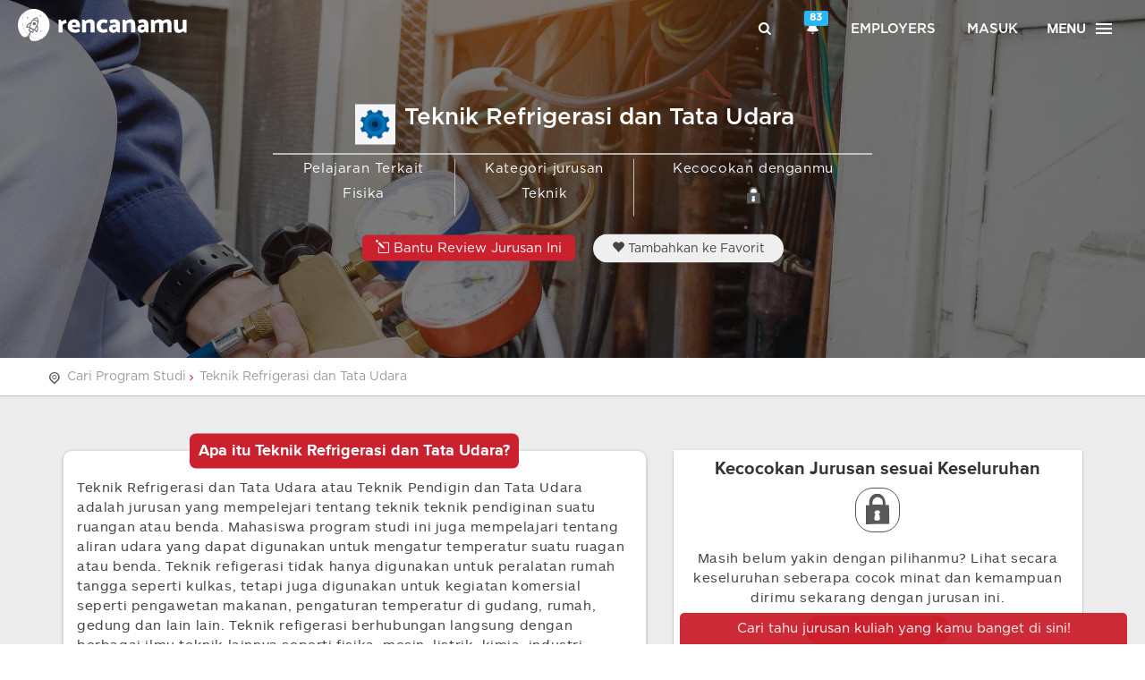

--- FILE ---
content_type: text/html; charset=UTF-8
request_url: https://rencanamu.id/cari-jurusan/teknik/teknik-refrigerasi-dan-tata-udara
body_size: 23333
content:
<!DOCTYPE html>
<!--[if IE 9]><html class="ie ie9"><![endif]-->
<html lang="id">
<head>
        <title>Jurusan Teknik Refrigerasi dan Tata Udara - Informasi Kuliah & Prospek Kerjanya | Rencanamu</title>
    <meta charset="utf-8">
    <meta http-equiv="X-UA-Compatible" content="IE=edge">
    <meta name="viewport" content="width=device-width, initial-scale=1">

    <!-- META TAGS FOR SEO -->
    
    
    <meta name="description" content="Cari tahu informasi tentang jurusan Teknik Refrigerasi dan Tata Udara di tahun 2026. Bagaimana kecocokanmu dengan jurusan ini, prospek kerjanya, serta cerita dari para mahasiswa dan alumni.">
    <meta name="keywords" content="Jurusan Teknik Refrigerasi dan Tata Udara, peluang dan prospek kerja jurusan Teknik Refrigerasi dan Tata Udara, kuliah jurusan Teknik Refrigerasi dan Tata Udara, review mahasiswa & alumni jurusan Teknik Refrigerasi dan Tata Udara">
    <meta name="author" content="rencanamu">

    <!-- META TAG OG -->
    <meta property="og:title" content="Teknik Refrigerasi dan Tata Udara - Info Kuliah & Prospek Kerjanya | Rencanamu">
    <meta property="og:locale" content="id_ID">
    <meta property="og:type" content="website">
    <meta property="og:description" content="Cari tahu informasi tentang jurusan Teknik Refrigerasi dan Tata Udara di tahun 2026. Bagaimana kecocokanmu dengan jurusan ini, prospek kerjanya, serta cerita dari para mahasiswa dan alumni.">
    <meta property="og:url" content="https://rencanamu.id/cari-jurusan/teknik/teknik-refrigerasi-dan-tata-udara">
    <meta property="og:site_name" content="Rencanamu">

    <link rel="canonical" href="https://rencanamu.id/cari-jurusan/teknik/teknik-refrigerasi-dan-tata-udara">
    <meta name="viewport" content="width=device-width,minimum-scale=1,initial-scale=1">
    <meta name="google-site-verification" content="6RKo7yXRZwnumIyKPkMZX6vG0R6cGdJCRVyw7vhYfjs">
    <meta name="csrf-token" content="IhYO4ye68YRRRQ3AXciDwPcqzs2esIJBIMwZDxoO">
    
    <!-- META TAG LINK -->
    <link rel="alternate" href="https://rencanamu.id/cari-jurusan/teknik/teknik-refrigerasi-dan-tata-udara" hreflang="x-default">
    <link rel="alternate" href="https://rencanamu.id/cari-jurusan/teknik/teknik-refrigerasi-dan-tata-udara" hreflang="id-id">

    <!--FAVICON ICON-->
    <link rel="icon" type="image/png" href="https://rencanamu.id/assets/frontend/img/favicon/favicon-32x32.png">
    <link rel="apple-touch-icon-precomposed" sizes="96x96" href="https://rencanamu.id/assets/frontend/img/favicon/favicon-96x96.png">
    <link rel="apple-touch-icon-precomposed" sizes="32x32" href="https://rencanamu.id/assets/frontend/img/favicon/favicon-32x32.png">
    <link rel="apple-touch-icon-precomposed" sizes="16x16" href="https://rencanamu.id/assets/frontend/img/favicon/favicon-16x16.png">

    <link href="https://fonts.googleapis.com/css?family=Roboto:300,400,500,700|Material+Icons" rel="stylesheet">
    <link rel="stylesheet" type="text/css" href="https://rencanamu.id/css/app.dc5e83d3acc58fd19c06.css">

        <link rel="stylesheet" href="https://rencanamu.id/assets/frontend/css/tefan_style.css?1.0171182109478" type="text/css">
    <link rel="stylesheet" href="https://rencanamu.id/assets/backoffice/css/plugins.css" type="text/css">
    <link rel="stylesheet" href="https://rencanamu.id/assets/backoffice/css/font-awesome.css" type="text/css">
    <link href="https://rencanamu.id/assets/frontend/css/owl.carousel2.min.css" rel="stylesheet">
    <link href="https://rencanamu.id/assets/frontend/css/owl.theme.css" rel="stylesheet">
    <style type="text/css">
        #bg_hero { position: relative; height:400px; }
        #bg_hero:before { content: ''; position: absolute; width: 100%; height: 100%; background: rgba(0,0,0,0.5); }
        .title_jurusan { max-width: 700px; display: inline-block; position: absolute; left: 50%; top: 50%; transform: translateX(-50%) translateY(-50%); background: none; text-align: center; }
        .title_jurusan .head_content { display: inline-block; text-align: left; margin-bottom: 10px; }
        .title_jurusan .head_content h1 { font-size: 26px; margin: 0; color: #FFF; }
        .title_jurusan p.heading_desc_title { font-size: 15px; color: #FFF; margin-bottom: 10px; }
        .title_jurusan p.data_desc_title { font-size: 15px; }
        .title_jurusan p.data_desc_title img { height: 20px; }
        .wrapper_content_box_heading_title h3 { font-size: 20px; }
        .wrapper_content_desc p { font-size: 15px; }
        .top_btn { margin-top: 20px; }
        .btn.favorites { border-radius: 20px;/* margin-top: 20px;*/ padding: 5px 20px; }
        .btn.favorites.active { background: #FFF; color: #CB202D; }
        .btn.btns1 { background-color: #cb202d;color: #fff;padding: 0;padding: 5px 10px;border-radius: 5px; }
        .btn.btnborder { background: transparent; border: 1px solid #cb202d; color: #cb202d;padding: 0;padding: 5px 10px;border-radius: 5px;  }
        .btnlike_modal { float: right;margin-right: 2%;margin-top: -14%; }
        .button.nxt { color: white !important; font-family: proxima_novasemibold,Arial,Helvetica,sans-serif; letter-spacing: 1px; padding: 5px 20px; margin-top: 10px; }
        .review_prodi { color: #fff; background: #CB202D; padding: 7px; padding-left: 15px; padding-right: 15px; border-radius: 5px; margin-right: 15px; vertical-align: middle; }

        /*Tabel QNA Profile Jurusan*/
        .table_qpjurusan { margin-bottom: 10px; }
        .table_qpjurusan tr:first-child { font-weight: bold; }
        .table_qpjurusan tr td:first-child { font-weight: bold; vertical-align: top; width: 20px; }

        .wrapper_content_box { box-shadow: 0 2px 2px rgba(0,0,0,0.24), 0 0 2px rgba(0,0,0,0.12); }
        .wrapper_content_desc { padding: 0px 15px 10px 15px !important; }
        .lock_v3 { position: relative; display: inline-block; border: 1px solid #555555; width: 50px; height: 50px; border-radius: 40%; }
        .lock_v3 img { position: absolute; width: 55%; top: 47%; left: 50%; transform: translateX(-50%)translateY(-50%); }
        .wrapper_content_box_heading_title { border-bottom: none; }
        .qedit p { text-align: left !important; }
        .qedit .jud { margin-bottom: 5px; font-weight: bold; }
        .qedit .jud, .qedit .ans { line-height: 1.5em; }
        .img_edited { width: 130px; height: 130px; }

        .box_profil_jurusan { display: inline-block; width: 100%; margin-bottom: 20px }
        #owl_diskusi_jurusan .card { padding: 20px; }
        #owl_diskusi_jurusan .card-body { border: 1px solid #cccccc; padding: 15px; border-radius: 5px; }
        #owl_diskusi_jurusan .card-body p { display: block; display: -webkit-box; -webkit-box-orient: vertical; -webkit-line-clamp: 7; overflow: hidden; text-overflow: ellipsis; }
        #owl_profil_jurusan .owl-item .box_profil_jurusan { border-right:1px solid #BBB; padding:0 10px; }
        #owl_profil_jurusan .owl-nav { opacity: 0.3; }
        #owl_profil_jurusan .owl-prev { position: absolute; top: 50%; left : -5%; transform: translateY(-50%); }
        #owl_profil_jurusan .owl-next { position: absolute; top: 50%; right: -5%; transform: translateY(-50%); }
        #owl_diskusi_jurusan .owl-nav { opacity: 0.3; }
        #owl_diskusi_jurusan .owl-prev { position: absolute; top: 50%; left : -3%; transform: translateY(-50%); }
        #owl_diskusi_jurusan .owl-next { position: absolute; top: 50%; right: -3%; transform: translateY(-50%); }
        #detail_profil_jurusan table td .label { display: inline-block; margin: 0 5px; }

        #owl_vid .owl-nav { opacity: 0.3; }
        #owl_vid .owl-prev { position: absolute; top: 50%; left : -5%; transform: translateY(-50%); }
        #owl_vid .owl-next { position: absolute; top: 50%; right: -5%; transform: translateY(-50%); }

        #owl_diskusi_jurusan .card-footer { padding-top: 15px; margin-top: 15px; position: relative; }
        #owl_diskusi_jurusan .card-footer a { position: relative; z-index: 5; }
        #owl_diskusi_jurusan .card-footer img { display: inline-block; width: 30px; border-radius: 50%; border: 1px solid #fff; margin-left: 13px; }
        #owl_diskusi_jurusan .card-footer img.img-ngintip { position: absolute; width: 30px; left: 0; top: 0; margin: 0; margin-top: 15px; z-index: 4; }

        .like-info { color: #2ba4b7; margin-top: auto; }
        .like-info a { padding: 3px 6px; border-radius: 50%; color: #2ba4b7; border: 1px solid #2ba4b7; }
        .like-info a.liked { color: #fff; background-color: #2ba4b7; border: none; }

        .imgv { display: inline-block; width: 22px; margin-top: -6px; }

        .anim2 { position: relative; }
        .anim2:before { animation: animate2 1.2s linear infinite; content: ""; position: absolute; left: 50%; top: 50%; }


        .list_courses_tabs ul li figure img {
            width: 45px!important;
            height: 45px;
        }

        @-webkit-keyframes animate2{
            0% {box-shadow: 0 0 30px 15px rgba(0,0,0,0);} 50% {box-shadow: 0 0 30px 15px #FFF100;} 100% {box-shadow: 0 0 30px 15px rgba(0,0,0,0);}
        }
        @keyframes  animate2{
            0% {box-shadow: 0 0 30px 15px rgba(0,0,0,0);} 50% {box-shadow: 0 0 30px 15px #FFF100;} 100% {box-shadow: 0 0 30px 15px rgba(0,0,0,0);}
        }

        @media(max-width: 767px){
            #bg_hero { position: relative; height:auto; }
            .title_jurusan { top: 60%; position: initial; transform: none; padding-bottom: 20px; }
            .title_jurusan .head_content h1 { font-size: 18px; }
            .title_jurusan p.heading_desc_title { font-size: 12px; }
            .title_jurusan p.data_desc_title { font-size: 13px; }
            .title_jurusan p.data_desc_title img { height: 15px; }
            .title_jurusan .col-xs-12 { padding: 10px 0 0 0; }
            .tb_legend { margin: 0; }
            .top_btn { margin-top: 0; display: block; text-align: center; }
            .btn.favorites { display: inline-block; margin-top: 0; width: 70%; }
            .review_prodi { display: inline-block; margin-right: 0; margin-bottom: 15px; width: 70%; }
            .wrapper_content_box.style2 .wrapper_content_box_heading_title h3 { font-size: 17px; }

            #grafik_rec { margin-bottom: 50px; margin-top: -30px; }

            .container { padding-top: 60px; }
            .ted { text-align: justify !important; /*word-break: break-all;*/ }
            #owl_profil_jurusan .owl-item .box_profil_jurusan { border-right: none; }
            .btnlike_modal { float: unset;margin-top: unset;; margin-right: unset; }
        }

        @media(max-width: 320px){
            .title_jurusan p.heading_desc_title { font-size: 10px; }
            .title_jurusan p.data_desc_title { font-size: 12px; }
        }
        .bg_white { background-color: #ffffff !important; }
    </style>

    <script src="https://rencanamu.id/javascript_lang"></script>

    <script type="text/javascript">
        var _token = 'IhYO4ye68YRRRQ3AXciDwPcqzs2esIJBIMwZDxoO', $base_url = 'https://rencanamu.id', islogin = 0;
    </script>
    <style>
        @-webkit-keyframes bouncedelay{0%,80%,to{-webkit-transform:scale(0)}40%{-webkit-transform:scale(1)}}
    </style>

        <script src='https://www.google.com/recaptcha/api.js'></script>

            <!-- Google Tag Manager -->
        <script>(function(w,d,s,l,i){w[l]=w[l]||[];w[l].push({'gtm.start':
        new Date().getTime(),event:'gtm.js'});var f=d.getElementsByTagName(s)[0],
        j=d.createElement(s),dl=l!='dataLayer'?'&l='+l:'';j.async=true;j.src=
        'https://www.googletagmanager.com/gtm.js?id='+i+dl;f.parentNode.insertBefore(j,f);
        })(window,document,'script','dataLayer','GTM-5Q9CVSK');</script>
        <!-- End Google Tag Manager -->
    </head>

<body style="overflow-x:hidden">
        <!-- Google Tag Manager (noscript) -->
    <noscript><iframe src="https://www.googletagmanager.com/ns.html?id=GTM-5Q9CVSK"
    height="0" width="0" style="display:none;visibility:hidden"></iframe></noscript>
    <!-- End Google Tag Manager (noscript) -->
    
            <div id="header">
            <header vueYM class="" style="position:fixed">
  <a id="logo" href="https://rencanamu.id">
    <div class="hidden-xs hidden-sm">
      <img class="img-responsive" src="https://rencanamu.id/assets/frontend/img/rencanamu-logo-white.svg" style="color:rgba(0,0,0,0);max-height: 36px;height: 36px;">
    </div>
    <div class="hidden-md hidden-lg">
      <img class="img-responsive" src="https://rencanamu.id/assets/frontend/img/rencanamu-mini-logo-white.png" style="color:rgba(0,0,0,0);max-height: 36px;">
    </div>
  </a>

  <premium-label pkg="" part=""></premium-label>

  <nav id="top-nav" class="hidden-xs">
    <ul>
      <li><a href="#search"><i class=" icon-search"></i></a></li>
      <li>
                  <a href="#" class="dropdown-toggle" data-toggle="dropdown" onclick="notif_open($(this))" style="position:relative">
            <i class="glyphicon glyphicon-bell"></i>
            <span class="label label-info" id="notif-count" style="position: absolute; right: -3px; top: -3px;">83</span>
          </a>
          <div class="dropdown-menu " id="nav-notif-dropdown" style="height:initial;padding-bottom: 10px;">
            <ul>
              
                            <li>
                                  <notif-img
                    href="https://rencanamu.id/notification/read/46284"
                    img="https://rencanamu.id/assets/frontend/img/rencanamu-mini-logo-red.png"
                    html="Gimana sih cara memilih bank yang tepat untuk menabung? Simak 5 hal yang mesti kamu pertimbangkan. Klik untuk nonton videonya!"
                    title="Tonton Episode Terakhir #GenerasiMenabung: Memilih Bank Yang Tepat!"
                  ></notif-img>
                                    <notif-img
                    href="https://rencanamu.id/notification/read/46256"
                    img="https://rencanamu.id/assets/frontend/img/rencanamu-mini-logo-red.png"
                    html="Ikut EPIC FEST yuk! Ada kegiatan workshop hingga seminar free dari PPM School of Management dan dapatkan sertifikat hingga merchandise ?"
                    title="Celebrate the Journey &amp; Make Your Moments Epic!"
                  ></notif-img>
                                    <notif-img
                    href="https://rencanamu.id/notification/read/46219"
                    img="https://rencanamu.id/assets/frontend/img/rencanamu-mini-logo-red.png"
                    html="Pssst, tinggal 1 hari lagi kesempatan kamu daftar beasiswa kuliah dari SAE Indonesia! Yang minat kuliah bidang kreatif, yuk daftar!"
                    title="1 HARI LAGI: DAFTAR BEASISWA KREATIF SAE INDONESIA 2021!"
                  ></notif-img>
                                    <notif-img
                    href="https://rencanamu.id/notification/read/46218"
                    img="https://rencanamu.id/assets/frontend/img/rencanamu-mini-logo-red.png"
                    html="Punya minat kuliah dan kerja di bidang kreatif? Kesempatan untuk kamu dapetin beasiswa penuh dari SAE Indonesia! Klik untuk daftar!"
                    title="2 HARI LAGI! DAFTAR BEASISWA KULIAH SAE YUK!"
                  ></notif-img>
                                    <notif-img
                    href="https://rencanamu.id/notification/read/46208"
                    img="https://rencanamu.id/assets/frontend/img/rencanamu-mini-logo-red.png"
                    html="Jangan lewatkan kesempatan mendapatkan BEASISWA PENUH/PARSIAL dari SAE Indonesia untuk berkuliah di bidang media kreatif. Pendaftaran hanya sampai 26 Mei 2021! Klik di sini untuk mendaftar."
                    title="Daftar Beasiswa Kuliah SAE INDONESIA!"
                  ></notif-img>
                                    <notif-img
                    href="https://rencanamu.id/notification/read/46008"
                    img="https://rencanamu.id/assets/frontend/img/rencanamu-mini-logo-red.png"
                    html="Yuk simak “bocoran” tentang tren dan tantangan dunia kerja saat ini di webinar Indosat Ooredoo x Rencanamu dari SVP - Head of Strategy Development Execution dan VP Business Excellence Indosat Ooredoo tentang Career Hacks - Secret of building Agility, Adap"
                    title="Ada &quot;Bocoran&quot; tentang Karier dari HRD Indosat Ooredoo nih"
                  ></notif-img>
                                    <notif-img
                    href="https://rencanamu.id/notification/read/45663"
                    img="https://rencanamu.id/assets/frontend/img/rencanamu-mini-logo-red.png"
                    html="Happy weekend! Jadikan weekendmu bermakna bersama BINUS University dan temukan berbagai informasi seputar Pendidikan dan Karier di BINUS EDUCATION VIRTIAL EXPO! DAFTAR SEKARANG!"
                    title="HARI TERAKHIR: BINUS EDUCATION VIRTUAL EXPO 2021"
                  ></notif-img>
                                    <notif-img
                    href="https://rencanamu.id/notification/read/45661"
                    img="https://rencanamu.id/assets/frontend/img/rencanamu-mini-logo-red.png"
                    html="Sudah daftar konferensi virtual conference untuk siswa/i SMK di Indonesia? Ikuti diskusi seru bareng para profesional untuk membantu meningkatkan kesiapan kerja SMK! Klik di sini untuk daftar sekarang!"
                    title="[BESOK!] SMK WORK READY VIRTUAL CONFERENCE 2021"
                  ></notif-img>
                                    <notif-img
                    href="https://rencanamu.id/notification/read/45644"
                    img="https://rencanamu.id/assets/frontend/img/rencanamu-mini-logo-red.png"
                    html="KESEMPATAN UNTUK LEBIH DEKAT MERAIH MIMPIMU! Temukan berbagai informasi seputar Pendidikan dan Karier bersama BINUS UNIVERSITY! DAFTAR SEKARANG!"
                    title="1 HARI LAGI - BINUS EDUCATION VIRTUAL EXPO 2021"
                  ></notif-img>
                                    <notif-img
                    href="https://rencanamu.id/notification/read/45643"
                    img="https://rencanamu.id/assets/frontend/img/rencanamu-mini-logo-red.png"
                    html="Masih berlangsung! Pameran edukasi terbesar pertama dari BINUS University. Jangan lewatkan kesempatan konsultasi pendidikan gratis hingga webinar seru lainnya! Klik disini!"
                    title="BEVE - Binus Education Virtual Expo 2021"
                  ></notif-img>
                                    <notif-img
                    href="https://rencanamu.id/notification/read/45629"
                    img="https://rencanamu.id/assets/frontend/img/rencanamu-mini-logo-red.png"
                    html="Jangan lewatkan sesi dari Lisa Qonita, SVP-Head of HR Development Indosat Ooredoo seputar berbagai tips untuk mengembangkan skill dan mengakselerasi kariermu. Klik untuk daftar. Gratis!"
                    title="30 menit lagi! Webinar Rencanamu x Indosat Ooredoo"
                  ></notif-img>
                                    <notif-img
                    href="https://rencanamu.id/notification/read/45628"
                    img="https://rencanamu.id/assets/frontend/img/rencanamu-mini-logo-red.png"
                    html="Jangan lewatkan pameran edukasi virtual pertama dari BINUS University 24-27 Maret 2021. Mulai dari konsultasi pendidikan hingga talkshow menarik,  KLIK UNTUK GABUNG!"
                    title="HARI INI: BINUS EDUCATION VIRTUAL CONFERENCE 2021"
                  ></notif-img>
                                    <notif-img
                    href="https://rencanamu.id/notification/read/45627"
                    img="https://rencanamu.id/assets/frontend/img/rencanamu-mini-logo-red.png"
                    html="Yuk ikutan diskusi mengenai future jobs, green jobs, dan bagaimana kamu bisa mengambil kesempatan karier sesuai potensi di berbagai bidang pekerjaan. SABTU INI 27 MARET 2021. KLIK UNTUK DAFTAR!"
                    title="Ikuti Virtual Conference Terbesar Pertama untuk SMK!"
                  ></notif-img>
                                    <notif-img
                    href="https://rencanamu.id/notification/read/45625"
                    img="https://rencanamu.id/assets/frontend/img/rencanamu-mini-logo-red.png"
                    html="Ikuti BINUS EDUCATION VIRTUAL EXPO 24-27 Maret 2020. Dapatkan kesempatan konsultasi pendidikan gratis! Klik untuk daftar!"
                    title="Ada acara seru dari BINUS University BESOK!"
                  ></notif-img>
                                    <notif-img
                    href="https://rencanamu.id/notification/read/45449"
                    img="https://rencanamu.id/assets/frontend/img/rencanamu-mini-logo-red.png"
                    html="Yuk ikutan konferensi virtual khusus Siswa SMK seluruh Indonesia. Diskusi langsung dengan profesional mengenai future jobs, green jobs, dan bagaimana SMK bisa mengambil kesempatan karier sesuai potensi di berbagai bidang pekerjaan. klik untuk daftar!"
                    title="Ikuti SMK Work Ready Virtual Conference 2021!"
                  ></notif-img>
                                    <notif-img
                    href="https://rencanamu.id/notification/read/45448"
                    img="https://rencanamu.id/assets/frontend/img/rencanamu-mini-logo-red.png"
                    html="Cari tahu cara untuk mengembangkan skill dan kompetensi untuk menjadi high potential talent di mata perusahaan dengan mengikuti webinar dari Indosat Ooredoo di hari Rabu, 24 Maret 2021 pukul 19.00-20.30. Klik di sini untuk daftar. Gratis!"
                    title="[You’re invited] Bringing Impact to Your First Career: How to Boost Your Skill and Accelerate Your Career? Webinar by Indosat Ooredoo"
                  ></notif-img>
                                    <notif-img
                    href="https://rencanamu.id/notification/read/45325"
                    img="https://rencanamu.id/assets/frontend/img/rencanamu-mini-logo-red.png"
                    html="Untuk kamu yang akan lulus sekolah, Ikuti BINUS EDUCATION VIRTUAL EXPO 24-27 Maret 2020. Dapatkan kesempatan konsultasi pendidikan gratis! Klik untuk daftar!"
                    title="Ikuti Pameran Edukasi Terbesar BINUS University 2021 - GRATIS!"
                  ></notif-img>
                                    <notif-img
                    href="https://rencanamu.id/notification/read/45324"
                    img="https://rencanamu.id/assets/frontend/img/rencanamu-mini-logo-red.png"
                    html="Jangan lewatkan pameran edukasi virtual terbesar pertama dari BINUS University 24-27 Maret 2021! Temukan kunci sukses masuk kuliah dan membangun karir masa depan bersama BINUS University. Klik untuk daftar!"
                    title="Sudah daftar acara BEVE dari BINUS University?"
                  ></notif-img>
                                    <notif-img
                    href="https://rencanamu.id/notification/read/45322"
                    img="https://rencanamu.id/assets/frontend/img/rencanamu-mini-logo-red.png"
                    html="Masih bingung buat persiapan kuliah?
Temukan kunci sukses masuk kuliah dan membangun karir masa depan bersama BEVE - Binus Education Virtual Expo dan persiapkan diri kamu menjadi talenta terbaik di masa depan. Klik untuk daftar!"
                    title="BEVE - Binus Education Virtual Expo 2021"
                  ></notif-img>
                                    <notif-img
                    href="https://rencanamu.id/notification/read/45245"
                    img="https://rencanamu.id/assets/frontend/img/rencanamu-mini-logo-red.png"
                    html="Yuk cari tahu rahasia dan tips untuk jadi talenta incaran! &quot;2030 Workforce Survival Guide&quot; - Selasa, 16 Maret 2021 19.00-20.30 WIB. Klik untuk info dan registrasi."
                    title="Webinar 2030 Workforce Survival Guide with DHL"
                  ></notif-img>
                                    <notif-img
                    href="https://rencanamu.id/notification/read/45223"
                    img="https://rencanamu.id/assets/frontend/img/rencanamu-mini-logo-red.png"
                    html="Buat kamu fresh graduate, yuk daftar ke program Management Trainee DHL Supply Chain Indonesia, Fastrex 2021 Program, melalui rencanamu.id/dhl sebelum 26 Maret 2021!"
                    title="Join FASTREX - DHL Supply Chain Graduate Program NOW!"
                  ></notif-img>
                                    <notif-img
                    href="https://rencanamu.id/notification/read/45204"
                    img="https://rencanamu.id/assets/frontend/img/rencanamu-mini-logo-red.png"
                    html="Yuk ikutan diskusi seputar beasiswa bareng PPM School of Management di College Readiness Series, SORE INI 16.00-17.00 WIB! Klik untuk daftar!"
                    title="SORE INI! Diskusi seputar Beasiswa Kuliah S1!"
                  ></notif-img>
                                    <notif-img
                    href="https://rencanamu.id/notification/read/45192"
                    img="https://rencanamu.id/assets/frontend/img/rencanamu-mini-logo-red.png"
                    html="Klik disini untuk gabung diskusi seputar beasiswa bareng PPM School of Management!"
                    title="LIVE NOW! Webinar Persiapan Kuliah &amp; Cermat Cari Beasiswa"
                  ></notif-img>
                                    <notif-img
                    href="https://rencanamu.id/notification/read/45191"
                    img="https://rencanamu.id/assets/frontend/img/rencanamu-mini-logo-red.png"
                    html="Diskusi seru bareng PPM School of Management di College Readiness Series, Jumat 16.00-17.00 WIB! Klik untuk daftar!"
                    title="BESOK! Tips Cermat Cari Beasiswa!"
                  ></notif-img>
                                    <notif-img
                    href="https://rencanamu.id/notification/read/45182"
                    img="https://rencanamu.id/assets/frontend/img/rencanamu-mini-logo-red.png"
                    html="Klik di sini untuk mendaftarkan diri kamu ke webinar College Readiness Series bareng PPM School of Management, Jumat 16.00-17.00 WIB!"
                    title="WEBINAR PERSIAPAN KULIAH &amp; CERMAT CARI BEASISWA!"
                  ></notif-img>
                                    <notif-img
                    href="https://rencanamu.id/notification/read/45143"
                    img="https://rencanamu.id/assets/frontend/img/rencanamu-mini-logo-red.png"
                    html="BESOK! Yuk belajar cara bikin film di Open Days-nya @saejakarta . Daftarkan diri kamu sekarang! Klik disini!"
                    title="Suka nonton film? Atau tertarik bekerja di bidang perfilman?"
                  ></notif-img>
                                    <notif-img
                    href="https://rencanamu.id/notification/read/44234"
                    img="https://rencanamu.id/assets/frontend/img/rencanamu-mini-logo-red.png"
                    html="Ayo selesaikan rangkaian tes untuk mengetahui potensi diri kamu di Rencanamu!"
                    title="Sstt.. ada yang belum selesai"
                  ></notif-img>
                                    <notif-img
                    href="https://rencanamu.id/notification/read/44233"
                    img="https://rencanamu.id/assets/frontend/img/rencanamu-mini-logo-red.png"
                    html="Dapatkan gambaran potensi diri, rekomendasi jurusan, serta panduan persiapan kuliah dengan harga spesial sekarang!"
                    title="Harga sampai akhir 2020"
                  ></notif-img>
                                    <notif-img
                    href="https://rencanamu.id/notification/read/44232"
                    img="https://rencanamu.id/assets/frontend/img/rencanamu-mini-logo-red.png"
                    html="Dapatkan rekomendasi jurusan kuliah dan profesi ditambah panduan persiapan kuliah yang paling lengkap hanya dari Rencanamu!"
                    title="Nanti kuliah jurusan apa ya?"
                  ></notif-img>
                                    <notif-img
                    href="https://rencanamu.id/notification/read/44167"
                    img="https://rencanamu.id/assets/frontend/img/rencanamu-mini-logo-red.png"
                    html="Dapatkan gambaran potensi diri, rekomendasi jurusan, serta panduan persiapan kuliah dengan harga spesial sekarang!"
                    title="Harga spesial akhir Tahun"
                  ></notif-img>
                                    <notif-img
                    href="https://rencanamu.id/notification/read/44166"
                    img="https://rencanamu.id/assets/frontend/img/rencanamu-mini-logo-red.png"
                    html="Ayo selesaikan rangkaian tes dan ketahui potensi diri kamu di Rencanamu!"
                    title="Ada yang belum selesai!"
                  ></notif-img>
                                    <notif-img
                    href="https://rencanamu.id/notification/read/44165"
                    img="https://rencanamu.id/assets/frontend/img/rencanamu-mini-logo-red.png"
                    html="Dapatkan rekomendasi jurusan kuliah serta panduan persiapan kuliah yang paling lengkap hanya dari Rencanamu saat ini!"
                    title="Kamu belum yakin kuliah jurusan apa?"
                  ></notif-img>
                                    <notif-img
                    href="https://rencanamu.id/notification/read/44147"
                    img="https://rencanamu.id/assets/frontend/img/rencanamu-mini-logo-red.png"
                    html="Jangan lewatkan webinar bersama Lembaga Penjamin Simpanan &amp; Halofina seputar menabung dan berinvestasi untuk anak muda JAM 7 MALAM INI! Daftar sekarang!"
                    title="MALAM INI! How to Start Saving &amp; Investing for Our Future"
                  ></notif-img>
                                    <notif-img
                    href="https://rencanamu.id/notification/read/44090"
                    img="https://rencanamu.id/assets/frontend/img/rencanamu-mini-logo-red.png"
                    html="Anak muda harus melek keuangan termasuk mengatur tabungan dan investasi! Yuk Ikuti sesi diskusi bareng LPS BESOK, jam 19.00-20.30. Klik untuk daftar!"
                    title="Belajar Nabung &amp; Investasi Biar Bisa Seperti Han Ji Pyeong?"
                  ></notif-img>
                                    <notif-img
                    href="https://rencanamu.id/notification/read/44084"
                    img="https://rencanamu.id/assets/frontend/img/rencanamu-mini-logo-red.png"
                    html="Yuk ikuti rangkaian tes di Rencanamu untuk mengetahui potensi diri kamu bersama Rencanamu!"
                    title="Ada yang belum selesai!"
                  ></notif-img>
                                    <notif-img
                    href="https://rencanamu.id/notification/read/44083"
                    img="https://rencanamu.id/assets/frontend/img/rencanamu-mini-logo-red.png"
                    html="Dapatkan rekomendasi jurusan kuliah dan profesi yang cocok untukmu plus panduan persiapan kuliah paling lengkap dari Rencanamu"
                    title="Akhir 2020, belum tau kuliah jurusan apa?"
                  ></notif-img>
                                    <notif-img
                    href="https://rencanamu.id/notification/read/44081"
                    img="https://rencanamu.id/assets/frontend/img/rencanamu-mini-logo-red.png"
                    html="Yakin dengan jurusan dan universitas yang cocok dengan diri kamu? Ayo eksplorasi di Rencanamu!"
                    title="Kamu sudah yakin?"
                  ></notif-img>
                                    <notif-img
                    href="https://rencanamu.id/notification/read/43913"
                    img="https://rencanamu.id/assets/frontend/img/rencanamu-mini-logo-red.png"
                    html="Penasaran ngga sih gimana caranya biar bisa punya tabungan tapi juga bisa mulai investasi di usia muda? Yuk Ikuti sesi diskusi bareng LPS Jumat, 4 Desember 2020 pukul 19.00-20.30. Klik untuk daftar!"
                    title="Happy Monday! Psst, ada webinar seru loh Jumat ini!"
                  ></notif-img>
                                    <notif-img
                    href="https://rencanamu.id/notification/read/43887"
                    img="https://rencanamu.id/assets/frontend/img/rencanamu-mini-logo-red.png"
                    html="Menabung dan berinvestasi adalah dua hal penting dalam manajemen finansial bagi generasi muda. Tidak jarang dua hal ini mendukung banyak anak muda untuk meraih impian dan cita-citanya. Ikuti sesi diskusi bareng LPS Jumat, 4 Desember 2020 pukul 19.00-20.30"
                    title="Webinar: How to Start Saving &amp; Investing with LPS"
                  ></notif-img>
                                    <notif-img
                    href="https://rencanamu.id/notification/read/43886"
                    img="https://rencanamu.id/assets/frontend/img/rencanamu-mini-logo-red.png"
                    html="Kuliahnya jurusan apa sih? Harus punya skill apa aja? Yuk ngobrol bareng Kak @fikart dari @cyberarmyid dan alumni @telkomuniversity . Rabu ini pukul 7 malam hanya di IG Live Rencanamu!"
                    title="Kamu tertarik berkarier di bidang cyber security?"
                  ></notif-img>
                                    <notif-img
                    href="https://rencanamu.id/notification/read/43855"
                    img="https://rencanamu.id/assets/frontend/img/rencanamu-mini-logo-red.png"
                    html="Dapatkan diskon 35% untuk laporan potensi diri Rencanamu hanya di bulan November ini!"
                    title="Jangan ketinggalan diskon akhir tahun!"
                  ></notif-img>
                                    <notif-img
                    href="https://rencanamu.id/notification/read/43854"
                    img="https://rencanamu.id/assets/frontend/img/rencanamu-mini-logo-red.png"
                    html="Dapatkan rekomendasi jurusan kuliah dan profesi yang cocok untukmu plus panduan persiapan kuliah paling lengkap dari Rencanamu"
                    title="Akhir 2020, belum tau kuliah jurusan apa?"
                  ></notif-img>
                                    <notif-img
                    href="https://rencanamu.id/notification/read/43853"
                    img="https://rencanamu.id/assets/frontend/img/rencanamu-mini-logo-red.png"
                    html="Yuk ikuti rangkaian tes di rencanamu untuk cari tahu jurusan kuliah dan profesi yang kamu banget!"
                    title="Belum tahu jurusan/profesi apa yang cocok?"
                  ></notif-img>
                                    <notif-img
                    href="https://rencanamu.id/notification/read/43799"
                    img="https://rencanamu.id/assets/frontend/img/rencanamu-mini-logo-red.png"
                    html="Dapatkan Laporan Potensi Diri dan Panduan Siap Kuliah di fitur Premium Rencanamu GRATIS, persembahan dari LPS! Gunakan kode &#039;GEMALPS&#039;. TERBATAS UNTUK 50 ORANG PERTAMA!"
                    title="Ketahui potensi diri kamu, GRATIS!"
                  ></notif-img>
                                    <notif-img
                    href="https://rencanamu.id/notification/read/43793"
                    img="https://rencanamu.id/assets/frontend/img/rencanamu-mini-logo-red.png"
                    html="Rencanamu membagikan diskon 35% untuk laporan potensi diri hanya di bulan November ini. Cek dan dapatkan sekarang!"
                    title="Dapatkan promo 35% di bulan November!"
                  ></notif-img>
                                    <notif-img
                    href="https://rencanamu.id/notification/read/43792"
                    img="https://rencanamu.id/assets/frontend/img/rencanamu-mini-logo-red.png"
                    html="Dapatkan rekomendasi jurusan kuliah dan profesi yang cocok untukmu plus panduan persiapan kuliah paling lengkap"
                    title="Mau tau apa keunikan dan potensi dirimu?"
                  ></notif-img>
                                    <notif-img
                    href="https://rencanamu.id/notification/read/43791"
                    img="https://rencanamu.id/assets/frontend/img/rencanamu-mini-logo-red.png"
                    html="Yuk ikuti rangkaian tes di rencanamu untuk cari tahu jurusan kuliah dan profesi yang kamu banget!"
                    title="Jurusan &amp; profesi apa yang cocok untukmu?"
                  ></notif-img>
                                    <notif-img
                    href="https://rencanamu.id/notification/read/43383"
                    img="https://rencanamu.id/assets/frontend/img/rencanamu-mini-logo-red.png"
                    html="Kamu bisa mengikuti tes minat bakat, workshop menarik, pemaparan seputar jurusan, hingga kesempatan beasiswa S1 di Binus University hingga 100%! DAFTAR!"
                    title="Globalicious Binus University datang lagi"
                  ></notif-img>
                                    <notif-img
                    href="https://rencanamu.id/notification/read/43357"
                    img="https://rencanamu.id/assets/frontend/img/rencanamu-mini-logo-red.png"
                    html="Acara tahunan BINUS University yang kamu tunggu-tunggu sebentar lagi hadir nih! Apalagi kalau bukan Globalicious! Globalicious 2020 akan diadakan secara online via zoom. Pssst acara ini menjadi kesempatan terakhir kalian untuk mendapatkan beasiswa up to 1"
                    title="Ikuti Globalicious by BINUS University 2020 GRATIS!"
                  ></notif-img>
                                    <notif-img
                    href="https://rencanamu.id/notification/read/43338"
                    img="https://rencanamu.id/assets/frontend/img/rencanamu-mini-logo-red.png"
                    html="Cari tahu bagaimana prospek karier di industri kreatif dalam beberapa tahun ke depan. Pelajari tips-tips menarik untuk mempersiapkan diri kamu bersama TBWA Indonesia! Daftar sekarang!"
                    title="3 JAM lagi! Sudah daftar webinar bareng TBWA Indonesia?"
                  ></notif-img>
                                    <notif-img
                    href="https://rencanamu.id/notification/read/43337"
                    img="https://rencanamu.id/assets/frontend/img/rencanamu-mini-logo-red.png"
                    html="Jangan lewatkan diskusi seputar dunia kerja industri kreatif bareng Henry Manampiring, Chief Strategy Officer TBWA INDONESIA! Daftar sekarang!"
                    title="MALAM INI! Diskusi Karier bareng TBWA INDONESIA!"
                  ></notif-img>
                                    <notif-img
                    href="https://rencanamu.id/notification/read/43280"
                    img="https://rencanamu.id/assets/frontend/img/rencanamu-mini-logo-red.png"
                    html="Mau kerja dan punya karier sukses di industri kreatif? Yuk ikutan diskusi bareng Henry Manampiring di CAREER INSPIRATION TALK: ?Becoming a Successful Professional in Creative Industry!? Daftar sekarang!"
                    title="BESOK! Diskusi tips &amp; trick karier sukses di industri kreatif!"
                  ></notif-img>
                                    <notif-img
                    href="https://rencanamu.id/notification/read/43257"
                    img="https://rencanamu.id/assets/frontend/img/rencanamu-mini-logo-red.png"
                    html="Yuk ikutan ngobrol bareng Henry Manampiring, Chief Strategy Officer TBWA Indonesia tentang tips sukses berkarier di industri kreatif.  Klik disini untuk daftar!"
                    title="Ingin punya karier sukses di industri kreatif?"
                  ></notif-img>
                                    <notif-img
                    href="https://rencanamu.id/notification/read/43254"
                    img="https://rencanamu.id/assets/frontend/img/rencanamu-mini-logo-red.png"
                    html="Pelajari tips-tips menarik untuk mempersiapkan diri kamu berkarier di industri kreatif bareng Henry Manampiring, Chief Strategy Officer TBWA Indonesia! Kamis, 15 Oktober 2020 pukul 19.00 WIB. GRATIS! Daftarkan dirimu SEKARANG!"
                    title="FREE WEBINAR: Becoming a Successful Professional in Creative Industry!"
                  ></notif-img>
                                    <notif-img
                    href="https://rencanamu.id/notification/read/43224"
                    img="https://rencanamu.id/assets/frontend/img/rencanamu-mini-logo-red.png"
                    html="Bantu tim Rencanamu memaksimalkan dan mengembangkan fitur-fitur keren yang bermanfaat untuk merancang masa depanmu dengan mengisi survei berikut ini!"
                    title="Apa yang bisa kami tingkatkan?"
                  ></notif-img>
                                    <notif-img
                    href="https://rencanamu.id/notification/read/43222"
                    img="https://rencanamu.id/assets/frontend/img/rencanamu-mini-logo-red.png"
                    html="Kami mendengarkan saran dan aspirasi kamu! Yuk update sekarang dan cobain fitur canggih Rencanamu untuk merancang masa depan!"
                    title="Update Aplikasi Rencanamu!"
                  ></notif-img>
                                    <notif-img
                    href="https://rencanamu.id/notification/read/43164"
                    img="https://rencanamu.id/assets/frontend/img/rencanamu-mini-logo-red.png"
                    html="Tinggal 3 hari lagi! Upload foto kamu dan ceritakan versi menabung terbaik kamu. Raih kesempatan menangkan iPhone X dan hadiah lainnya hingga puluhan juta rupiah! Klik disini!"
                    title="Menangkan Hadiah iPhone X sekarang!"
                  ></notif-img>
                                    <notif-img
                    href="https://rencanamu.id/notification/read/42762"
                    img="https://rencanamu.id/assets/frontend/img/rencanamu-mini-logo-red.png"
                    html="Belum ikutan challenge #GenerasiMenabung dari Recanamu dan LPS? Menangin hadiah Iphone X, Kamera Fujifilm X-A20, atau Samsung Smartwatch. Klik di sini untuk ikutan!"
                    title="Masih ada kesempatan untuk menangin Iphone X!"
                  ></notif-img>
                                    <notif-img
                    href="https://rencanamu.id/notification/read/42718"
                    img="https://rencanamu.id/assets/frontend/img/rencanamu-mini-logo-red.png"
                    html="Kira-kira growth mindset itu kaya gimana sih? Yuk diskusi bareng tentang skill penting buat bersaing di dunia kerja ini. &quot;Outgrow Career Challenge with Growth Mindset&quot; - MALAM INI JAM 19.00 WIB. Klik untuk info dan registrasi."
                    title="MALAM INI! Growth Mindset Webinar with DHL"
                  ></notif-img>
                                    <notif-img
                    href="https://rencanamu.id/notification/read/42717"
                    img="https://rencanamu.id/assets/frontend/img/rencanamu-mini-logo-red.png"
                    html="Temukan kunci sukses berkarier dengan  growth mindset bersama Rencanamu x DHL Supply Chain Indonesia. Rabu, 16 Sept 2020 pk. 19.00 WIB. Klik di sini untuk daftar sekarang!"
                    title="Kembangkan Growth Mindset-mu Sekarang!!!"
                  ></notif-img>
                                    <notif-img
                    href="https://rencanamu.id/notification/read/42706"
                    img="https://rencanamu.id/assets/frontend/img/rencanamu-mini-logo-red.png"
                    html="Yuk kenali growth mindset yang penting banget buat bersaing di dunia kerja! &quot;Outgrow Career Challenge with Growth Mindset&quot; - Rabu, 16 September, 19.00 - 20.30 WIB. Klik untuk info dan registrasi."
                    title="Daftar Sekarang: Growth Mindset Webinar with DHL"
                  ></notif-img>
                                    <notif-img
                    href="https://rencanamu.id/notification/read/42645"
                    img="https://rencanamu.id/assets/frontend/img/rencanamu-mini-logo-red.png"
                    html="Yuk ikutan #GenerasiMenabung Challenge &amp; dapatkan kesempatan memenangkan hadiah total jutaan rupiah hanya di Rencanamu. Klik disini sekarang!"
                    title="Thank God Its Friday - Mau iPhoneX, smartwatch, kamera, dan goodie bag seru?"
                  ></notif-img>
                                    <notif-img
                    href="https://rencanamu.id/notification/read/42616"
                    img="https://rencanamu.id/assets/frontend/img/rencanamu-mini-logo-red.png"
                    html="Kamu dari jurusan IT? Atau malah bukan dari IT tapi tertarik buat bekerja di tech? Yuk diskusi bareng di Career Inspiration Talk. Kamis 10 September 2020, 19.00 WIB. Daftar disini!"
                    title="Career Inspiration Talk with Apple Developer Academy by BINUS"
                  ></notif-img>
                                    <notif-img
                    href="https://rencanamu.id/notification/read/42608"
                    img="https://rencanamu.id/assets/frontend/img/rencanamu-mini-logo-red.png"
                    html="Akselerasi karier kamu di perusahaan logistik berskala global bersama DHL Supply Chain. Daftar sebelum 25 September 2020. Klik info lengkapnya disini."
                    title="FASTREX - DHL SUPPLY CHAIN GRADUATE PROGRAM"
                  ></notif-img>
                                    <notif-img
                    href="https://rencanamu.id/notification/read/42582"
                    img="https://rencanamu.id/assets/frontend/img/rencanamu-mini-logo-red.png"
                    html="Ceritain cara terbaik versi kamu dalam menabung dan kaitannya dengan rencana masa depanmu di sini!"
                    title="Mau dapat iPhone X GRATIS? Yuk Ikutan #GenerasiMenabung Challenge!"
                  ></notif-img>
                                    <notif-img
                    href="https://rencanamu.id/notification/read/42576"
                    img="https://rencanamu.id/assets/frontend/img/rencanamu-mini-logo-red.png"
                    html="Mulai akselerasi karier kamu di industri logistik berskala global, DHL Supply Chain Indonesia. Daftar segera sebelum 25 September 2020."
                    title="DHL Fastrex Graduate Program - Daftar Sekarang!"
                  ></notif-img>
                                    <notif-img
                    href="https://rencanamu.id/notification/read/42397"
                    img="https://rencanamu.id/assets/frontend/img/rencanamu-mini-logo-red.png"
                    html="Share cerita rencana menabungmu &amp; kaitannya dengan aspirasi karier kamu sebelum 2 Oktober 2020 di sini!"
                    title="Ikuti #GenerasiMenabung Challenge dan menangkan hadiah total jutaan rupiah!"
                  ></notif-img>
                                    <notif-img
                    href="https://rencanamu.id/notification/read/42394"
                    img="https://rencanamu.id/assets/frontend/img/rencanamu-mini-logo-red.png"
                    html="Share cerita rencana menabungmu &amp; kaitannya dengan aspirasi karier kamu sebelum 2 Oktober 2020 di sini!"
                    title="Ikuti #GenerasiMenabung Challenge dan menangkan hadiah total jutaan rupiah!"
                  ></notif-img>
                                    <notif-img
                    href="https://rencanamu.id/notification/read/42134"
                    img="https://rencanamu.id/assets/frontend/img/rencanamu-mini-logo-red.png"
                    html="Siap untuk akselerasi karier kamu di perusahaan FMCG Global dan memberi dampak bagi Indonesia yang lebih bernutrisi?  Daftarkan dirimu disini dan jadilah bagian dari Frisian Flag Indonesia!"
                    title="Frisian Flag Indonesia Management Trainee - DAFTAR SEKARANG!"
                  ></notif-img>
                                    <notif-img
                    href="https://rencanamu.id/notification/read/41780"
                    img="https://rencanamu.id/assets/frontend/img/rencanamu-mini-logo-red.png"
                    html="Apa sih, pengertian dana darurat? Apakah anak muda perlu punya dana darurat? Trus, berapa jumlah yang dibutuhkan? Baca disini!"
                    title="Dana Darurat = 3 x Kebutuhanmu per bulan. Ketahui dana daruratmu sekarang!"
                  ></notif-img>
                                    <notif-img
                    href="https://rencanamu.id/notification/read/41455"
                    img="https://rencanamu.id/assets/frontend/img/rencanamu-mini-logo-red.png"
                    html="Enggak pernah diajarin di kelas, tapi mengatur keuangan penting banget buat masa depan kamu. Klik di sini untuk ikutan belajar cara manajemen uang di Career Inspiration Talk!"
                    title="Belajar Tentang Perencanaan Keuangan?"
                  ></notif-img>
                                    <notif-img
                    href="https://rencanamu.id/notification/read/41408"
                    img="https://rencanamu.id/assets/frontend/img/rencanamu-mini-logo-red.png"
                    html="Enggak pernah diajarin di kelas, tapi mengatur keuangan penting banget buat masa depan kamu. Klik di sini untuk ikutan belajar cara manajemen uang di Career Inspiration Talk!"
                    title="H-3 Free Webinar: What I Wish I Knew About Financial Planning. Daftar sekarang!"
                  ></notif-img>
                                    <notif-img
                    href="https://rencanamu.id/notification/read/41031"
                    img="https://rencanamu.id/assets/frontend/img/rencanamu-mini-logo-red.png"
                    html="Ayo ketahui lebih banyak tentang profesi Data Analyst dan bagaimana cara menjadi Data Analyst andal di perusahaan teknologi! Klik notifikasi untuk mendapatkan link menuju Zoom MALAM INI (Rabu, 29 Juli 2020) pkl. 19.00 - 20.00 WIB! GRATIS via ZOOM"
                    title="Tokopedia Goes to Campus x Rencanamu"
                  ></notif-img>
                                    <notif-img
                    href="https://rencanamu.id/notification/read/40938"
                    img="https://rencanamu.id/assets/frontend/img/rencanamu-mini-logo-red.png"
                    html="Mahasiswa yang memiliki waktu luang, keterampilan spesifik, dan niat untuk mengembangkan diri dapat menjadi seorang pekerja lepas alias freelancer. Apakah itu kamu?"
                    title="Jadi Freelancer Sambil Kuliah: Banyak Keuntungannya"
                  ></notif-img>
                                    <notif-img
                    href="https://rencanamu.id/notification/read/40473"
                    img="https://rencanamu.id/assets/frontend/img/rencanamu-mini-logo-red.png"
                    html="Bingung mau mulai belajar dari mana? Ayo ikuti rangkaian kursus dari DQLab dan wujudkan impian jadi Data Scientist! Cari tahu sekarang!"
                    title="Mau jadi Data Scientist?"
                  ></notif-img>
                                    <notif-img
                    href="https://rencanamu.id/notification/read/40336"
                    img="https://rencanamu.id/assets/frontend/img/rencanamu-mini-logo-red.png"
                    html="Ayo! Jangan lewatkan kesempatan mendapatkan BEASISWA PENUH dari Telkom University di jurusan impian kamu. Pendaftaran hanya sampai 8 Juli 2020! Klik disini untuk mendaftar!"
                    title="[Hanya sampai 8 Juli!] Kuliah Gratis di Telkom University!"
                  ></notif-img>
                                    <notif-img
                    href="https://rencanamu.id/notification/read/39899"
                    img="https://rencanamu.id/assets/frontend/img/rencanamu-mini-logo-red.png"
                    html="Ayo! Jangan lewatkan kesempatan mendapatkan BEASISWA PENUH dari Telkom University di jurusan impian kamu. Pendaftaran hanya sampai 8 Juli 2020! Klik disini untuk mendaftar!"
                    title="Kuliah Gratis di Telkom University!"
                  ></notif-img>
                                    <notif-img
                    href="https://rencanamu.id/notification/read/39898"
                    img="https://rencanamu.id/assets/frontend/img/rencanamu-mini-logo-red.png"
                    html="Ayo lihat fitur terbaru Rencanamu untuk mengembangkan ketrampilan kamu. Psst, ada kursus dari DQLab untuk kamu yang tertarik belajar data!"
                    title="TEMUKAN KURSUS IMPIANMU!"
                  ></notif-img>
                                    <notif-img
                    href="https://rencanamu.id/notification/read/39839"
                    img="https://rencanamu.id/assets/frontend/img/rencanamu-mini-logo-red.png"
                    html="Ayo! Raih kesempatan mendapatkan BEASISWA PENUH dari Telkom University di jurusan impian kamu. Klik disini untuk mendaftar!"
                    title="Kuliah Gratis di Telkom University!"
                  ></notif-img>
                                    <notif-img
                    href="https://rencanamu.id/notification/read/39466"
                    img="https://rencanamu.id/assets/frontend/img/rencanamu-mini-logo-red.png"
                    html="Halo, !, Sekarang Rencanamu sudah memiliki fitur baru loh yaitu Belajar, disini kamu bisa mencari konten pembelajaran untuk meningkatkan kemampuan kamu. Yuk kita lihat!"
                    title=""
                  ></notif-img>
                                    <notif-img
                    href="https://rencanamu.id/notification/read/39036"
                    img="https://rencanamu.id/assets/frontend/img/rencanamu-mini-logo-red.png"
                    html="[BEASISWA TELKOM UNIVERSITY] Yuk dapatkan kesempatan meraih FULL SCHOLARSHIP dari Telkom University di jurusan impian kamu. Klik notifikasi untuk info lebih lanjut mengenai persyaratannya!"
                    title=""
                  ></notif-img>
                                    <notif-img
                    href="https://rencanamu.id/notification/read/39014"
                    img="https://rencanamu.id/assets/frontend/img/rencanamu-mini-logo-red.png"
                    html="Update aplikasi Rencanamu sekarang untuk mendapatkan fitur-fitur terbaru!"
                    title=""
                  ></notif-img>
                                    <notif-img
                    href="https://rencanamu.id/notification/read/39013"
                    img="https://rencanamu.id/assets/frontend/img/rencanamu-mini-logo-red.png"
                    html="[BEASISWA COVID-19] Kamu berhak tetap memiliki kesempatan belajar walau terdampak oleh Covid-19. Klik notifikasi untuk melihat beasiswa khusus dari Calvin Institute of Technology!"
                    title=""
                  ></notif-img>
                                </li>
                            <li style="display: block;">
                <a href="https://rencanamu.id/notification/show" style="">
                  <div class="content">
                    <div class="message show-all">
                      <strong>Tampilkan Semua</strong>
                    </div>
                  </div>
                </a>
              </li>
            </ul>
          </div>
              </li>

              <li><a href="http://talentics.id?utm_source=rencanamu.id" target="blank">Employers</a></li>
        <li><a href="https://rencanamu.id/oauth/sekolahmu/login?redirect=https%3A%2F%2Frencanamu.id%2Fcari-jurusan%2Fteknik%2Fteknik-refrigerasi-dan-tata-udara">Masuk</a></li>
          </ul>
  </nav>

  <nav class="nav-icon hidden-sm hidden-md hidden-lg">
    <ul class="ul-icon">
      <li><a href="#search" style="margin-top: 2px;"><i class=" icon-search"></i></a></li>
      <li class="li-icon">
                  <a href="#" class="dropdown-toggle" data-toggle="dropdown" onclick="notif_open($(this))">
            <i class="glyphicon glyphicon-bell" style="margin-top: 6px;"></i>
            <span class="label label-info" id="notif-count" style="position: absolute; right: -3px; top: -3px;">83</span>
          </a>
          <div class="dropdown-menu " id="nav-notif-dropdown">
            <ul>
                            <li>
                                <notif-img
                    href="https://rencanamu.id/notification/read/46284"
                    img="https://rencanamu.id/assets/frontend/img/rencanamu-mini-logo-red.png"
                    html="Gimana sih cara memilih bank yang tepat untuk menabung? Simak 5 hal yang mesti kamu pertimbangkan. Klik untuk nonton videonya!"
                    title="Tonton Episode Terakhir #GenerasiMenabung: Memilih Bank Yang Tepat!"
                  ></notif-img>
                                    <notif-img
                    href="https://rencanamu.id/notification/read/46256"
                    img="https://rencanamu.id/assets/frontend/img/rencanamu-mini-logo-red.png"
                    html="Ikut EPIC FEST yuk! Ada kegiatan workshop hingga seminar free dari PPM School of Management dan dapatkan sertifikat hingga merchandise ?"
                    title="Celebrate the Journey &amp; Make Your Moments Epic!"
                  ></notif-img>
                                    <notif-img
                    href="https://rencanamu.id/notification/read/46219"
                    img="https://rencanamu.id/assets/frontend/img/rencanamu-mini-logo-red.png"
                    html="Pssst, tinggal 1 hari lagi kesempatan kamu daftar beasiswa kuliah dari SAE Indonesia! Yang minat kuliah bidang kreatif, yuk daftar!"
                    title="1 HARI LAGI: DAFTAR BEASISWA KREATIF SAE INDONESIA 2021!"
                  ></notif-img>
                                    <notif-img
                    href="https://rencanamu.id/notification/read/46218"
                    img="https://rencanamu.id/assets/frontend/img/rencanamu-mini-logo-red.png"
                    html="Punya minat kuliah dan kerja di bidang kreatif? Kesempatan untuk kamu dapetin beasiswa penuh dari SAE Indonesia! Klik untuk daftar!"
                    title="2 HARI LAGI! DAFTAR BEASISWA KULIAH SAE YUK!"
                  ></notif-img>
                                    <notif-img
                    href="https://rencanamu.id/notification/read/46208"
                    img="https://rencanamu.id/assets/frontend/img/rencanamu-mini-logo-red.png"
                    html="Jangan lewatkan kesempatan mendapatkan BEASISWA PENUH/PARSIAL dari SAE Indonesia untuk berkuliah di bidang media kreatif. Pendaftaran hanya sampai 26 Mei 2021! Klik di sini untuk mendaftar."
                    title="Daftar Beasiswa Kuliah SAE INDONESIA!"
                  ></notif-img>
                                    <notif-img
                    href="https://rencanamu.id/notification/read/46008"
                    img="https://rencanamu.id/assets/frontend/img/rencanamu-mini-logo-red.png"
                    html="Yuk simak “bocoran” tentang tren dan tantangan dunia kerja saat ini di webinar Indosat Ooredoo x Rencanamu dari SVP - Head of Strategy Development Execution dan VP Business Excellence Indosat Ooredoo tentang Career Hacks - Secret of building Agility, Adap"
                    title="Ada &quot;Bocoran&quot; tentang Karier dari HRD Indosat Ooredoo nih"
                  ></notif-img>
                                    <notif-img
                    href="https://rencanamu.id/notification/read/45663"
                    img="https://rencanamu.id/assets/frontend/img/rencanamu-mini-logo-red.png"
                    html="Happy weekend! Jadikan weekendmu bermakna bersama BINUS University dan temukan berbagai informasi seputar Pendidikan dan Karier di BINUS EDUCATION VIRTIAL EXPO! DAFTAR SEKARANG!"
                    title="HARI TERAKHIR: BINUS EDUCATION VIRTUAL EXPO 2021"
                  ></notif-img>
                                    <notif-img
                    href="https://rencanamu.id/notification/read/45661"
                    img="https://rencanamu.id/assets/frontend/img/rencanamu-mini-logo-red.png"
                    html="Sudah daftar konferensi virtual conference untuk siswa/i SMK di Indonesia? Ikuti diskusi seru bareng para profesional untuk membantu meningkatkan kesiapan kerja SMK! Klik di sini untuk daftar sekarang!"
                    title="[BESOK!] SMK WORK READY VIRTUAL CONFERENCE 2021"
                  ></notif-img>
                                    <notif-img
                    href="https://rencanamu.id/notification/read/45644"
                    img="https://rencanamu.id/assets/frontend/img/rencanamu-mini-logo-red.png"
                    html="KESEMPATAN UNTUK LEBIH DEKAT MERAIH MIMPIMU! Temukan berbagai informasi seputar Pendidikan dan Karier bersama BINUS UNIVERSITY! DAFTAR SEKARANG!"
                    title="1 HARI LAGI - BINUS EDUCATION VIRTUAL EXPO 2021"
                  ></notif-img>
                                    <notif-img
                    href="https://rencanamu.id/notification/read/45643"
                    img="https://rencanamu.id/assets/frontend/img/rencanamu-mini-logo-red.png"
                    html="Masih berlangsung! Pameran edukasi terbesar pertama dari BINUS University. Jangan lewatkan kesempatan konsultasi pendidikan gratis hingga webinar seru lainnya! Klik disini!"
                    title="BEVE - Binus Education Virtual Expo 2021"
                  ></notif-img>
                                    <notif-img
                    href="https://rencanamu.id/notification/read/45629"
                    img="https://rencanamu.id/assets/frontend/img/rencanamu-mini-logo-red.png"
                    html="Jangan lewatkan sesi dari Lisa Qonita, SVP-Head of HR Development Indosat Ooredoo seputar berbagai tips untuk mengembangkan skill dan mengakselerasi kariermu. Klik untuk daftar. Gratis!"
                    title="30 menit lagi! Webinar Rencanamu x Indosat Ooredoo"
                  ></notif-img>
                                    <notif-img
                    href="https://rencanamu.id/notification/read/45628"
                    img="https://rencanamu.id/assets/frontend/img/rencanamu-mini-logo-red.png"
                    html="Jangan lewatkan pameran edukasi virtual pertama dari BINUS University 24-27 Maret 2021. Mulai dari konsultasi pendidikan hingga talkshow menarik,  KLIK UNTUK GABUNG!"
                    title="HARI INI: BINUS EDUCATION VIRTUAL CONFERENCE 2021"
                  ></notif-img>
                                    <notif-img
                    href="https://rencanamu.id/notification/read/45627"
                    img="https://rencanamu.id/assets/frontend/img/rencanamu-mini-logo-red.png"
                    html="Yuk ikutan diskusi mengenai future jobs, green jobs, dan bagaimana kamu bisa mengambil kesempatan karier sesuai potensi di berbagai bidang pekerjaan. SABTU INI 27 MARET 2021. KLIK UNTUK DAFTAR!"
                    title="Ikuti Virtual Conference Terbesar Pertama untuk SMK!"
                  ></notif-img>
                                    <notif-img
                    href="https://rencanamu.id/notification/read/45625"
                    img="https://rencanamu.id/assets/frontend/img/rencanamu-mini-logo-red.png"
                    html="Ikuti BINUS EDUCATION VIRTUAL EXPO 24-27 Maret 2020. Dapatkan kesempatan konsultasi pendidikan gratis! Klik untuk daftar!"
                    title="Ada acara seru dari BINUS University BESOK!"
                  ></notif-img>
                                    <notif-img
                    href="https://rencanamu.id/notification/read/45449"
                    img="https://rencanamu.id/assets/frontend/img/rencanamu-mini-logo-red.png"
                    html="Yuk ikutan konferensi virtual khusus Siswa SMK seluruh Indonesia. Diskusi langsung dengan profesional mengenai future jobs, green jobs, dan bagaimana SMK bisa mengambil kesempatan karier sesuai potensi di berbagai bidang pekerjaan. klik untuk daftar!"
                    title="Ikuti SMK Work Ready Virtual Conference 2021!"
                  ></notif-img>
                                    <notif-img
                    href="https://rencanamu.id/notification/read/45448"
                    img="https://rencanamu.id/assets/frontend/img/rencanamu-mini-logo-red.png"
                    html="Cari tahu cara untuk mengembangkan skill dan kompetensi untuk menjadi high potential talent di mata perusahaan dengan mengikuti webinar dari Indosat Ooredoo di hari Rabu, 24 Maret 2021 pukul 19.00-20.30. Klik di sini untuk daftar. Gratis!"
                    title="[You’re invited] Bringing Impact to Your First Career: How to Boost Your Skill and Accelerate Your Career? Webinar by Indosat Ooredoo"
                  ></notif-img>
                                    <notif-img
                    href="https://rencanamu.id/notification/read/45325"
                    img="https://rencanamu.id/assets/frontend/img/rencanamu-mini-logo-red.png"
                    html="Untuk kamu yang akan lulus sekolah, Ikuti BINUS EDUCATION VIRTUAL EXPO 24-27 Maret 2020. Dapatkan kesempatan konsultasi pendidikan gratis! Klik untuk daftar!"
                    title="Ikuti Pameran Edukasi Terbesar BINUS University 2021 - GRATIS!"
                  ></notif-img>
                                    <notif-img
                    href="https://rencanamu.id/notification/read/45324"
                    img="https://rencanamu.id/assets/frontend/img/rencanamu-mini-logo-red.png"
                    html="Jangan lewatkan pameran edukasi virtual terbesar pertama dari BINUS University 24-27 Maret 2021! Temukan kunci sukses masuk kuliah dan membangun karir masa depan bersama BINUS University. Klik untuk daftar!"
                    title="Sudah daftar acara BEVE dari BINUS University?"
                  ></notif-img>
                                    <notif-img
                    href="https://rencanamu.id/notification/read/45322"
                    img="https://rencanamu.id/assets/frontend/img/rencanamu-mini-logo-red.png"
                    html="Masih bingung buat persiapan kuliah?
Temukan kunci sukses masuk kuliah dan membangun karir masa depan bersama BEVE - Binus Education Virtual Expo dan persiapkan diri kamu menjadi talenta terbaik di masa depan. Klik untuk daftar!"
                    title="BEVE - Binus Education Virtual Expo 2021"
                  ></notif-img>
                                    <notif-img
                    href="https://rencanamu.id/notification/read/45245"
                    img="https://rencanamu.id/assets/frontend/img/rencanamu-mini-logo-red.png"
                    html="Yuk cari tahu rahasia dan tips untuk jadi talenta incaran! &quot;2030 Workforce Survival Guide&quot; - Selasa, 16 Maret 2021 19.00-20.30 WIB. Klik untuk info dan registrasi."
                    title="Webinar 2030 Workforce Survival Guide with DHL"
                  ></notif-img>
                                    <notif-img
                    href="https://rencanamu.id/notification/read/45223"
                    img="https://rencanamu.id/assets/frontend/img/rencanamu-mini-logo-red.png"
                    html="Buat kamu fresh graduate, yuk daftar ke program Management Trainee DHL Supply Chain Indonesia, Fastrex 2021 Program, melalui rencanamu.id/dhl sebelum 26 Maret 2021!"
                    title="Join FASTREX - DHL Supply Chain Graduate Program NOW!"
                  ></notif-img>
                                    <notif-img
                    href="https://rencanamu.id/notification/read/45204"
                    img="https://rencanamu.id/assets/frontend/img/rencanamu-mini-logo-red.png"
                    html="Yuk ikutan diskusi seputar beasiswa bareng PPM School of Management di College Readiness Series, SORE INI 16.00-17.00 WIB! Klik untuk daftar!"
                    title="SORE INI! Diskusi seputar Beasiswa Kuliah S1!"
                  ></notif-img>
                                    <notif-img
                    href="https://rencanamu.id/notification/read/45192"
                    img="https://rencanamu.id/assets/frontend/img/rencanamu-mini-logo-red.png"
                    html="Klik disini untuk gabung diskusi seputar beasiswa bareng PPM School of Management!"
                    title="LIVE NOW! Webinar Persiapan Kuliah &amp; Cermat Cari Beasiswa"
                  ></notif-img>
                                    <notif-img
                    href="https://rencanamu.id/notification/read/45191"
                    img="https://rencanamu.id/assets/frontend/img/rencanamu-mini-logo-red.png"
                    html="Diskusi seru bareng PPM School of Management di College Readiness Series, Jumat 16.00-17.00 WIB! Klik untuk daftar!"
                    title="BESOK! Tips Cermat Cari Beasiswa!"
                  ></notif-img>
                                    <notif-img
                    href="https://rencanamu.id/notification/read/45182"
                    img="https://rencanamu.id/assets/frontend/img/rencanamu-mini-logo-red.png"
                    html="Klik di sini untuk mendaftarkan diri kamu ke webinar College Readiness Series bareng PPM School of Management, Jumat 16.00-17.00 WIB!"
                    title="WEBINAR PERSIAPAN KULIAH &amp; CERMAT CARI BEASISWA!"
                  ></notif-img>
                                    <notif-img
                    href="https://rencanamu.id/notification/read/45143"
                    img="https://rencanamu.id/assets/frontend/img/rencanamu-mini-logo-red.png"
                    html="BESOK! Yuk belajar cara bikin film di Open Days-nya @saejakarta . Daftarkan diri kamu sekarang! Klik disini!"
                    title="Suka nonton film? Atau tertarik bekerja di bidang perfilman?"
                  ></notif-img>
                                    <notif-img
                    href="https://rencanamu.id/notification/read/44234"
                    img="https://rencanamu.id/assets/frontend/img/rencanamu-mini-logo-red.png"
                    html="Ayo selesaikan rangkaian tes untuk mengetahui potensi diri kamu di Rencanamu!"
                    title="Sstt.. ada yang belum selesai"
                  ></notif-img>
                                    <notif-img
                    href="https://rencanamu.id/notification/read/44233"
                    img="https://rencanamu.id/assets/frontend/img/rencanamu-mini-logo-red.png"
                    html="Dapatkan gambaran potensi diri, rekomendasi jurusan, serta panduan persiapan kuliah dengan harga spesial sekarang!"
                    title="Harga sampai akhir 2020"
                  ></notif-img>
                                    <notif-img
                    href="https://rencanamu.id/notification/read/44232"
                    img="https://rencanamu.id/assets/frontend/img/rencanamu-mini-logo-red.png"
                    html="Dapatkan rekomendasi jurusan kuliah dan profesi ditambah panduan persiapan kuliah yang paling lengkap hanya dari Rencanamu!"
                    title="Nanti kuliah jurusan apa ya?"
                  ></notif-img>
                                    <notif-img
                    href="https://rencanamu.id/notification/read/44167"
                    img="https://rencanamu.id/assets/frontend/img/rencanamu-mini-logo-red.png"
                    html="Dapatkan gambaran potensi diri, rekomendasi jurusan, serta panduan persiapan kuliah dengan harga spesial sekarang!"
                    title="Harga spesial akhir Tahun"
                  ></notif-img>
                                    <notif-img
                    href="https://rencanamu.id/notification/read/44166"
                    img="https://rencanamu.id/assets/frontend/img/rencanamu-mini-logo-red.png"
                    html="Ayo selesaikan rangkaian tes dan ketahui potensi diri kamu di Rencanamu!"
                    title="Ada yang belum selesai!"
                  ></notif-img>
                                    <notif-img
                    href="https://rencanamu.id/notification/read/44165"
                    img="https://rencanamu.id/assets/frontend/img/rencanamu-mini-logo-red.png"
                    html="Dapatkan rekomendasi jurusan kuliah serta panduan persiapan kuliah yang paling lengkap hanya dari Rencanamu saat ini!"
                    title="Kamu belum yakin kuliah jurusan apa?"
                  ></notif-img>
                                    <notif-img
                    href="https://rencanamu.id/notification/read/44147"
                    img="https://rencanamu.id/assets/frontend/img/rencanamu-mini-logo-red.png"
                    html="Jangan lewatkan webinar bersama Lembaga Penjamin Simpanan &amp; Halofina seputar menabung dan berinvestasi untuk anak muda JAM 7 MALAM INI! Daftar sekarang!"
                    title="MALAM INI! How to Start Saving &amp; Investing for Our Future"
                  ></notif-img>
                                    <notif-img
                    href="https://rencanamu.id/notification/read/44090"
                    img="https://rencanamu.id/assets/frontend/img/rencanamu-mini-logo-red.png"
                    html="Anak muda harus melek keuangan termasuk mengatur tabungan dan investasi! Yuk Ikuti sesi diskusi bareng LPS BESOK, jam 19.00-20.30. Klik untuk daftar!"
                    title="Belajar Nabung &amp; Investasi Biar Bisa Seperti Han Ji Pyeong?"
                  ></notif-img>
                                    <notif-img
                    href="https://rencanamu.id/notification/read/44084"
                    img="https://rencanamu.id/assets/frontend/img/rencanamu-mini-logo-red.png"
                    html="Yuk ikuti rangkaian tes di Rencanamu untuk mengetahui potensi diri kamu bersama Rencanamu!"
                    title="Ada yang belum selesai!"
                  ></notif-img>
                                    <notif-img
                    href="https://rencanamu.id/notification/read/44083"
                    img="https://rencanamu.id/assets/frontend/img/rencanamu-mini-logo-red.png"
                    html="Dapatkan rekomendasi jurusan kuliah dan profesi yang cocok untukmu plus panduan persiapan kuliah paling lengkap dari Rencanamu"
                    title="Akhir 2020, belum tau kuliah jurusan apa?"
                  ></notif-img>
                                    <notif-img
                    href="https://rencanamu.id/notification/read/44081"
                    img="https://rencanamu.id/assets/frontend/img/rencanamu-mini-logo-red.png"
                    html="Yakin dengan jurusan dan universitas yang cocok dengan diri kamu? Ayo eksplorasi di Rencanamu!"
                    title="Kamu sudah yakin?"
                  ></notif-img>
                                    <notif-img
                    href="https://rencanamu.id/notification/read/43913"
                    img="https://rencanamu.id/assets/frontend/img/rencanamu-mini-logo-red.png"
                    html="Penasaran ngga sih gimana caranya biar bisa punya tabungan tapi juga bisa mulai investasi di usia muda? Yuk Ikuti sesi diskusi bareng LPS Jumat, 4 Desember 2020 pukul 19.00-20.30. Klik untuk daftar!"
                    title="Happy Monday! Psst, ada webinar seru loh Jumat ini!"
                  ></notif-img>
                                    <notif-img
                    href="https://rencanamu.id/notification/read/43887"
                    img="https://rencanamu.id/assets/frontend/img/rencanamu-mini-logo-red.png"
                    html="Menabung dan berinvestasi adalah dua hal penting dalam manajemen finansial bagi generasi muda. Tidak jarang dua hal ini mendukung banyak anak muda untuk meraih impian dan cita-citanya. Ikuti sesi diskusi bareng LPS Jumat, 4 Desember 2020 pukul 19.00-20.30"
                    title="Webinar: How to Start Saving &amp; Investing with LPS"
                  ></notif-img>
                                    <notif-img
                    href="https://rencanamu.id/notification/read/43886"
                    img="https://rencanamu.id/assets/frontend/img/rencanamu-mini-logo-red.png"
                    html="Kuliahnya jurusan apa sih? Harus punya skill apa aja? Yuk ngobrol bareng Kak @fikart dari @cyberarmyid dan alumni @telkomuniversity . Rabu ini pukul 7 malam hanya di IG Live Rencanamu!"
                    title="Kamu tertarik berkarier di bidang cyber security?"
                  ></notif-img>
                                    <notif-img
                    href="https://rencanamu.id/notification/read/43855"
                    img="https://rencanamu.id/assets/frontend/img/rencanamu-mini-logo-red.png"
                    html="Dapatkan diskon 35% untuk laporan potensi diri Rencanamu hanya di bulan November ini!"
                    title="Jangan ketinggalan diskon akhir tahun!"
                  ></notif-img>
                                    <notif-img
                    href="https://rencanamu.id/notification/read/43854"
                    img="https://rencanamu.id/assets/frontend/img/rencanamu-mini-logo-red.png"
                    html="Dapatkan rekomendasi jurusan kuliah dan profesi yang cocok untukmu plus panduan persiapan kuliah paling lengkap dari Rencanamu"
                    title="Akhir 2020, belum tau kuliah jurusan apa?"
                  ></notif-img>
                                    <notif-img
                    href="https://rencanamu.id/notification/read/43853"
                    img="https://rencanamu.id/assets/frontend/img/rencanamu-mini-logo-red.png"
                    html="Yuk ikuti rangkaian tes di rencanamu untuk cari tahu jurusan kuliah dan profesi yang kamu banget!"
                    title="Belum tahu jurusan/profesi apa yang cocok?"
                  ></notif-img>
                                    <notif-img
                    href="https://rencanamu.id/notification/read/43799"
                    img="https://rencanamu.id/assets/frontend/img/rencanamu-mini-logo-red.png"
                    html="Dapatkan Laporan Potensi Diri dan Panduan Siap Kuliah di fitur Premium Rencanamu GRATIS, persembahan dari LPS! Gunakan kode &#039;GEMALPS&#039;. TERBATAS UNTUK 50 ORANG PERTAMA!"
                    title="Ketahui potensi diri kamu, GRATIS!"
                  ></notif-img>
                                    <notif-img
                    href="https://rencanamu.id/notification/read/43793"
                    img="https://rencanamu.id/assets/frontend/img/rencanamu-mini-logo-red.png"
                    html="Rencanamu membagikan diskon 35% untuk laporan potensi diri hanya di bulan November ini. Cek dan dapatkan sekarang!"
                    title="Dapatkan promo 35% di bulan November!"
                  ></notif-img>
                                    <notif-img
                    href="https://rencanamu.id/notification/read/43792"
                    img="https://rencanamu.id/assets/frontend/img/rencanamu-mini-logo-red.png"
                    html="Dapatkan rekomendasi jurusan kuliah dan profesi yang cocok untukmu plus panduan persiapan kuliah paling lengkap"
                    title="Mau tau apa keunikan dan potensi dirimu?"
                  ></notif-img>
                                    <notif-img
                    href="https://rencanamu.id/notification/read/43791"
                    img="https://rencanamu.id/assets/frontend/img/rencanamu-mini-logo-red.png"
                    html="Yuk ikuti rangkaian tes di rencanamu untuk cari tahu jurusan kuliah dan profesi yang kamu banget!"
                    title="Jurusan &amp; profesi apa yang cocok untukmu?"
                  ></notif-img>
                                    <notif-img
                    href="https://rencanamu.id/notification/read/43383"
                    img="https://rencanamu.id/assets/frontend/img/rencanamu-mini-logo-red.png"
                    html="Kamu bisa mengikuti tes minat bakat, workshop menarik, pemaparan seputar jurusan, hingga kesempatan beasiswa S1 di Binus University hingga 100%! DAFTAR!"
                    title="Globalicious Binus University datang lagi"
                  ></notif-img>
                                    <notif-img
                    href="https://rencanamu.id/notification/read/43357"
                    img="https://rencanamu.id/assets/frontend/img/rencanamu-mini-logo-red.png"
                    html="Acara tahunan BINUS University yang kamu tunggu-tunggu sebentar lagi hadir nih! Apalagi kalau bukan Globalicious! Globalicious 2020 akan diadakan secara online via zoom. Pssst acara ini menjadi kesempatan terakhir kalian untuk mendapatkan beasiswa up to 1"
                    title="Ikuti Globalicious by BINUS University 2020 GRATIS!"
                  ></notif-img>
                                    <notif-img
                    href="https://rencanamu.id/notification/read/43338"
                    img="https://rencanamu.id/assets/frontend/img/rencanamu-mini-logo-red.png"
                    html="Cari tahu bagaimana prospek karier di industri kreatif dalam beberapa tahun ke depan. Pelajari tips-tips menarik untuk mempersiapkan diri kamu bersama TBWA Indonesia! Daftar sekarang!"
                    title="3 JAM lagi! Sudah daftar webinar bareng TBWA Indonesia?"
                  ></notif-img>
                                    <notif-img
                    href="https://rencanamu.id/notification/read/43337"
                    img="https://rencanamu.id/assets/frontend/img/rencanamu-mini-logo-red.png"
                    html="Jangan lewatkan diskusi seputar dunia kerja industri kreatif bareng Henry Manampiring, Chief Strategy Officer TBWA INDONESIA! Daftar sekarang!"
                    title="MALAM INI! Diskusi Karier bareng TBWA INDONESIA!"
                  ></notif-img>
                                    <notif-img
                    href="https://rencanamu.id/notification/read/43280"
                    img="https://rencanamu.id/assets/frontend/img/rencanamu-mini-logo-red.png"
                    html="Mau kerja dan punya karier sukses di industri kreatif? Yuk ikutan diskusi bareng Henry Manampiring di CAREER INSPIRATION TALK: ?Becoming a Successful Professional in Creative Industry!? Daftar sekarang!"
                    title="BESOK! Diskusi tips &amp; trick karier sukses di industri kreatif!"
                  ></notif-img>
                                    <notif-img
                    href="https://rencanamu.id/notification/read/43257"
                    img="https://rencanamu.id/assets/frontend/img/rencanamu-mini-logo-red.png"
                    html="Yuk ikutan ngobrol bareng Henry Manampiring, Chief Strategy Officer TBWA Indonesia tentang tips sukses berkarier di industri kreatif.  Klik disini untuk daftar!"
                    title="Ingin punya karier sukses di industri kreatif?"
                  ></notif-img>
                                    <notif-img
                    href="https://rencanamu.id/notification/read/43254"
                    img="https://rencanamu.id/assets/frontend/img/rencanamu-mini-logo-red.png"
                    html="Pelajari tips-tips menarik untuk mempersiapkan diri kamu berkarier di industri kreatif bareng Henry Manampiring, Chief Strategy Officer TBWA Indonesia! Kamis, 15 Oktober 2020 pukul 19.00 WIB. GRATIS! Daftarkan dirimu SEKARANG!"
                    title="FREE WEBINAR: Becoming a Successful Professional in Creative Industry!"
                  ></notif-img>
                                    <notif-img
                    href="https://rencanamu.id/notification/read/43224"
                    img="https://rencanamu.id/assets/frontend/img/rencanamu-mini-logo-red.png"
                    html="Bantu tim Rencanamu memaksimalkan dan mengembangkan fitur-fitur keren yang bermanfaat untuk merancang masa depanmu dengan mengisi survei berikut ini!"
                    title="Apa yang bisa kami tingkatkan?"
                  ></notif-img>
                                    <notif-img
                    href="https://rencanamu.id/notification/read/43222"
                    img="https://rencanamu.id/assets/frontend/img/rencanamu-mini-logo-red.png"
                    html="Kami mendengarkan saran dan aspirasi kamu! Yuk update sekarang dan cobain fitur canggih Rencanamu untuk merancang masa depan!"
                    title="Update Aplikasi Rencanamu!"
                  ></notif-img>
                                    <notif-img
                    href="https://rencanamu.id/notification/read/43164"
                    img="https://rencanamu.id/assets/frontend/img/rencanamu-mini-logo-red.png"
                    html="Tinggal 3 hari lagi! Upload foto kamu dan ceritakan versi menabung terbaik kamu. Raih kesempatan menangkan iPhone X dan hadiah lainnya hingga puluhan juta rupiah! Klik disini!"
                    title="Menangkan Hadiah iPhone X sekarang!"
                  ></notif-img>
                                    <notif-img
                    href="https://rencanamu.id/notification/read/42762"
                    img="https://rencanamu.id/assets/frontend/img/rencanamu-mini-logo-red.png"
                    html="Belum ikutan challenge #GenerasiMenabung dari Recanamu dan LPS? Menangin hadiah Iphone X, Kamera Fujifilm X-A20, atau Samsung Smartwatch. Klik di sini untuk ikutan!"
                    title="Masih ada kesempatan untuk menangin Iphone X!"
                  ></notif-img>
                                    <notif-img
                    href="https://rencanamu.id/notification/read/42718"
                    img="https://rencanamu.id/assets/frontend/img/rencanamu-mini-logo-red.png"
                    html="Kira-kira growth mindset itu kaya gimana sih? Yuk diskusi bareng tentang skill penting buat bersaing di dunia kerja ini. &quot;Outgrow Career Challenge with Growth Mindset&quot; - MALAM INI JAM 19.00 WIB. Klik untuk info dan registrasi."
                    title="MALAM INI! Growth Mindset Webinar with DHL"
                  ></notif-img>
                                    <notif-img
                    href="https://rencanamu.id/notification/read/42717"
                    img="https://rencanamu.id/assets/frontend/img/rencanamu-mini-logo-red.png"
                    html="Temukan kunci sukses berkarier dengan  growth mindset bersama Rencanamu x DHL Supply Chain Indonesia. Rabu, 16 Sept 2020 pk. 19.00 WIB. Klik di sini untuk daftar sekarang!"
                    title="Kembangkan Growth Mindset-mu Sekarang!!!"
                  ></notif-img>
                                    <notif-img
                    href="https://rencanamu.id/notification/read/42706"
                    img="https://rencanamu.id/assets/frontend/img/rencanamu-mini-logo-red.png"
                    html="Yuk kenali growth mindset yang penting banget buat bersaing di dunia kerja! &quot;Outgrow Career Challenge with Growth Mindset&quot; - Rabu, 16 September, 19.00 - 20.30 WIB. Klik untuk info dan registrasi."
                    title="Daftar Sekarang: Growth Mindset Webinar with DHL"
                  ></notif-img>
                                    <notif-img
                    href="https://rencanamu.id/notification/read/42645"
                    img="https://rencanamu.id/assets/frontend/img/rencanamu-mini-logo-red.png"
                    html="Yuk ikutan #GenerasiMenabung Challenge &amp; dapatkan kesempatan memenangkan hadiah total jutaan rupiah hanya di Rencanamu. Klik disini sekarang!"
                    title="Thank God Its Friday - Mau iPhoneX, smartwatch, kamera, dan goodie bag seru?"
                  ></notif-img>
                                    <notif-img
                    href="https://rencanamu.id/notification/read/42616"
                    img="https://rencanamu.id/assets/frontend/img/rencanamu-mini-logo-red.png"
                    html="Kamu dari jurusan IT? Atau malah bukan dari IT tapi tertarik buat bekerja di tech? Yuk diskusi bareng di Career Inspiration Talk. Kamis 10 September 2020, 19.00 WIB. Daftar disini!"
                    title="Career Inspiration Talk with Apple Developer Academy by BINUS"
                  ></notif-img>
                                    <notif-img
                    href="https://rencanamu.id/notification/read/42608"
                    img="https://rencanamu.id/assets/frontend/img/rencanamu-mini-logo-red.png"
                    html="Akselerasi karier kamu di perusahaan logistik berskala global bersama DHL Supply Chain. Daftar sebelum 25 September 2020. Klik info lengkapnya disini."
                    title="FASTREX - DHL SUPPLY CHAIN GRADUATE PROGRAM"
                  ></notif-img>
                                    <notif-img
                    href="https://rencanamu.id/notification/read/42582"
                    img="https://rencanamu.id/assets/frontend/img/rencanamu-mini-logo-red.png"
                    html="Ceritain cara terbaik versi kamu dalam menabung dan kaitannya dengan rencana masa depanmu di sini!"
                    title="Mau dapat iPhone X GRATIS? Yuk Ikutan #GenerasiMenabung Challenge!"
                  ></notif-img>
                                    <notif-img
                    href="https://rencanamu.id/notification/read/42576"
                    img="https://rencanamu.id/assets/frontend/img/rencanamu-mini-logo-red.png"
                    html="Mulai akselerasi karier kamu di industri logistik berskala global, DHL Supply Chain Indonesia. Daftar segera sebelum 25 September 2020."
                    title="DHL Fastrex Graduate Program - Daftar Sekarang!"
                  ></notif-img>
                                    <notif-img
                    href="https://rencanamu.id/notification/read/42397"
                    img="https://rencanamu.id/assets/frontend/img/rencanamu-mini-logo-red.png"
                    html="Share cerita rencana menabungmu &amp; kaitannya dengan aspirasi karier kamu sebelum 2 Oktober 2020 di sini!"
                    title="Ikuti #GenerasiMenabung Challenge dan menangkan hadiah total jutaan rupiah!"
                  ></notif-img>
                                    <notif-img
                    href="https://rencanamu.id/notification/read/42394"
                    img="https://rencanamu.id/assets/frontend/img/rencanamu-mini-logo-red.png"
                    html="Share cerita rencana menabungmu &amp; kaitannya dengan aspirasi karier kamu sebelum 2 Oktober 2020 di sini!"
                    title="Ikuti #GenerasiMenabung Challenge dan menangkan hadiah total jutaan rupiah!"
                  ></notif-img>
                                    <notif-img
                    href="https://rencanamu.id/notification/read/42134"
                    img="https://rencanamu.id/assets/frontend/img/rencanamu-mini-logo-red.png"
                    html="Siap untuk akselerasi karier kamu di perusahaan FMCG Global dan memberi dampak bagi Indonesia yang lebih bernutrisi?  Daftarkan dirimu disini dan jadilah bagian dari Frisian Flag Indonesia!"
                    title="Frisian Flag Indonesia Management Trainee - DAFTAR SEKARANG!"
                  ></notif-img>
                                    <notif-img
                    href="https://rencanamu.id/notification/read/41780"
                    img="https://rencanamu.id/assets/frontend/img/rencanamu-mini-logo-red.png"
                    html="Apa sih, pengertian dana darurat? Apakah anak muda perlu punya dana darurat? Trus, berapa jumlah yang dibutuhkan? Baca disini!"
                    title="Dana Darurat = 3 x Kebutuhanmu per bulan. Ketahui dana daruratmu sekarang!"
                  ></notif-img>
                                    <notif-img
                    href="https://rencanamu.id/notification/read/41455"
                    img="https://rencanamu.id/assets/frontend/img/rencanamu-mini-logo-red.png"
                    html="Enggak pernah diajarin di kelas, tapi mengatur keuangan penting banget buat masa depan kamu. Klik di sini untuk ikutan belajar cara manajemen uang di Career Inspiration Talk!"
                    title="Belajar Tentang Perencanaan Keuangan?"
                  ></notif-img>
                                    <notif-img
                    href="https://rencanamu.id/notification/read/41408"
                    img="https://rencanamu.id/assets/frontend/img/rencanamu-mini-logo-red.png"
                    html="Enggak pernah diajarin di kelas, tapi mengatur keuangan penting banget buat masa depan kamu. Klik di sini untuk ikutan belajar cara manajemen uang di Career Inspiration Talk!"
                    title="H-3 Free Webinar: What I Wish I Knew About Financial Planning. Daftar sekarang!"
                  ></notif-img>
                                    <notif-img
                    href="https://rencanamu.id/notification/read/41031"
                    img="https://rencanamu.id/assets/frontend/img/rencanamu-mini-logo-red.png"
                    html="Ayo ketahui lebih banyak tentang profesi Data Analyst dan bagaimana cara menjadi Data Analyst andal di perusahaan teknologi! Klik notifikasi untuk mendapatkan link menuju Zoom MALAM INI (Rabu, 29 Juli 2020) pkl. 19.00 - 20.00 WIB! GRATIS via ZOOM"
                    title="Tokopedia Goes to Campus x Rencanamu"
                  ></notif-img>
                                    <notif-img
                    href="https://rencanamu.id/notification/read/40938"
                    img="https://rencanamu.id/assets/frontend/img/rencanamu-mini-logo-red.png"
                    html="Mahasiswa yang memiliki waktu luang, keterampilan spesifik, dan niat untuk mengembangkan diri dapat menjadi seorang pekerja lepas alias freelancer. Apakah itu kamu?"
                    title="Jadi Freelancer Sambil Kuliah: Banyak Keuntungannya"
                  ></notif-img>
                                    <notif-img
                    href="https://rencanamu.id/notification/read/40473"
                    img="https://rencanamu.id/assets/frontend/img/rencanamu-mini-logo-red.png"
                    html="Bingung mau mulai belajar dari mana? Ayo ikuti rangkaian kursus dari DQLab dan wujudkan impian jadi Data Scientist! Cari tahu sekarang!"
                    title="Mau jadi Data Scientist?"
                  ></notif-img>
                                    <notif-img
                    href="https://rencanamu.id/notification/read/40336"
                    img="https://rencanamu.id/assets/frontend/img/rencanamu-mini-logo-red.png"
                    html="Ayo! Jangan lewatkan kesempatan mendapatkan BEASISWA PENUH dari Telkom University di jurusan impian kamu. Pendaftaran hanya sampai 8 Juli 2020! Klik disini untuk mendaftar!"
                    title="[Hanya sampai 8 Juli!] Kuliah Gratis di Telkom University!"
                  ></notif-img>
                                    <notif-img
                    href="https://rencanamu.id/notification/read/39899"
                    img="https://rencanamu.id/assets/frontend/img/rencanamu-mini-logo-red.png"
                    html="Ayo! Jangan lewatkan kesempatan mendapatkan BEASISWA PENUH dari Telkom University di jurusan impian kamu. Pendaftaran hanya sampai 8 Juli 2020! Klik disini untuk mendaftar!"
                    title="Kuliah Gratis di Telkom University!"
                  ></notif-img>
                                    <notif-img
                    href="https://rencanamu.id/notification/read/39898"
                    img="https://rencanamu.id/assets/frontend/img/rencanamu-mini-logo-red.png"
                    html="Ayo lihat fitur terbaru Rencanamu untuk mengembangkan ketrampilan kamu. Psst, ada kursus dari DQLab untuk kamu yang tertarik belajar data!"
                    title="TEMUKAN KURSUS IMPIANMU!"
                  ></notif-img>
                                    <notif-img
                    href="https://rencanamu.id/notification/read/39839"
                    img="https://rencanamu.id/assets/frontend/img/rencanamu-mini-logo-red.png"
                    html="Ayo! Raih kesempatan mendapatkan BEASISWA PENUH dari Telkom University di jurusan impian kamu. Klik disini untuk mendaftar!"
                    title="Kuliah Gratis di Telkom University!"
                  ></notif-img>
                                    <notif-img
                    href="https://rencanamu.id/notification/read/39466"
                    img="https://rencanamu.id/assets/frontend/img/rencanamu-mini-logo-red.png"
                    html="Halo, !, Sekarang Rencanamu sudah memiliki fitur baru loh yaitu Belajar, disini kamu bisa mencari konten pembelajaran untuk meningkatkan kemampuan kamu. Yuk kita lihat!"
                    title=""
                  ></notif-img>
                                    <notif-img
                    href="https://rencanamu.id/notification/read/39036"
                    img="https://rencanamu.id/assets/frontend/img/rencanamu-mini-logo-red.png"
                    html="[BEASISWA TELKOM UNIVERSITY] Yuk dapatkan kesempatan meraih FULL SCHOLARSHIP dari Telkom University di jurusan impian kamu. Klik notifikasi untuk info lebih lanjut mengenai persyaratannya!"
                    title=""
                  ></notif-img>
                                    <notif-img
                    href="https://rencanamu.id/notification/read/39014"
                    img="https://rencanamu.id/assets/frontend/img/rencanamu-mini-logo-red.png"
                    html="Update aplikasi Rencanamu sekarang untuk mendapatkan fitur-fitur terbaru!"
                    title=""
                  ></notif-img>
                                    <notif-img
                    href="https://rencanamu.id/notification/read/39013"
                    img="https://rencanamu.id/assets/frontend/img/rencanamu-mini-logo-red.png"
                    html="[BEASISWA COVID-19] Kamu berhak tetap memiliki kesempatan belajar walau terdampak oleh Covid-19. Klik notifikasi untuk melihat beasiswa khusus dari Calvin Institute of Technology!"
                    title=""
                  ></notif-img>
                                </li>
                            <li style="display: block;">
                <a href="https://rencanamu.id/notification/show" style="">
                  <div class="content">
                    <div class="message show-all">
                      <strong>Tampilkan Semua</strong>
                    </div>
                  </div>
                </a>
              </li>
            </ul>
          </div>
              </li>
          </ul>
  </nav>

  <a id="menu-trigger" href="#"><span class="menu-trigger-text">Menu</span><span class="menu-trigger-icon"></span></a>
</header> <!-- End Header -->

<nav id="side-nav">
  <ul class="side-nav-menu">
    <ul class="side-nav-menu single-item-wp">
          <li><a href="http://talentics.rencanamu.id?utm_source=rencanamu.id" target="blank">Employers</a></li>
      <!-- <li><a href="">Apply</a></li> -->
      <li><a href="https://rencanamu.id/oauth/sekolahmu/login?redirect=https%3A%2F%2Frencanamu.id%2Fcari-jurusan%2Fteknik%2Fteknik-refrigerasi-dan-tata-udara">Masuk</a></li>
      <li><a href="https://rencanamu.id/oauth/sekolahmu/register?redirect=https%3A%2F%2Frencanamu.id%2Fcari-jurusan%2Fteknik%2Fteknik-refrigerasi-dan-tata-udara">Daftar</a></li>
        </ul> <!--single-item-wp -->

    <ul class="side-nav-menu single-item-wp" style="margin: 20px 0;">
      <li><a href="https://rencanamu.id/post">Panduan Kuliah & Karier</a>
      <li><a href="https://rencanamu.id/cari-jurusan">Cari Program Studi</a></li>
      
      <li><a href="https://rencanamu.id/beasiswa">Cari Beasiswa</a></li>
      <li><a href="https://rencanamu.id/profesi">Cari Profesi dan Karier</a></li>
      <li><a href="https://rencanamu.id/perusahaan">Cari Perusahaan</a></li>
      <li><a href="https://rencanamu.id/talents/jobs">Cari Lowongan</a></li>
    </ul> <!--single-item-wp -->

    <ul class="side-nav-menu single-item-wp">
      <li class="item-has-children">
        <a href="#">Fitur</a>
        <ul class="sub-menu">
          <li><a href="https://rencanamu.id/fitur-siswa">Siswa</a></li>
          <li><a href="https://rencanamu.id/organisasi">Sekolah/SMA/SMK/MA</a></li>
          <a href="https://rencanamu.id/fitur-campus">Kampus</a>
        </ul>
      </li>
      <!-- <li><a href="">Harga</a></li> -->
      
      <li class="hidden-lg hidden-md"><a href="#search">Search</a></li>
      
      <li><a href="https://rencanamu.id/contact-us">Hubungi Kami</a></li>
      <li><a href="https://rencanamu.id/syarat-ketentuan-kebijakan-privasi">Kebijakan Privasi</a></li>
      <!-- <li><a href="#0">Terms &amp; Conditions</a></li> -->
          </ul>
  </ul> <!-- side-nav-menu -->
  <div id="social">
    <ul>
      <li><a href="https://www.facebook.com/kariermuid" target="_blank"><i class="icon-facebook"></i></a></li>
      <li><a href="https://twitter.com/@rencanamuID" target="_blank"><i class="icon-twitter"></i></a></li>
      <li><a href="https://www.instagram.com/kariermu" target="_blank"><i class="icon-instagram"></i></a></li>
    </ul>
  </div>
</nav><!--End nav-->
        </div>
    
    <div class="main-wrapper" style="position:initial">
        <div id="bg_hero" style="background:url('https://rencanamu.id/assets/file_uploaded/jurusan/teknik_refigerasi_dan_tata_udara.jpg')#3C9AC7; background-size: cover; background-position: 50% 40%;">
        <div class="container">
            <div class="title_jurusan">
                <div class="col-xs-12 icon_jurusan">
                    <div class="head_content">
                        <img class="img-responsive" src="https://rencanamu.id/assets/frontend/img/icon-majors/teknik_icon.png" alt="Arm-Chair">
                        <div style="display:grid">
                            <h1 title="Teknik Refrigerasi dan Tata Udara">Teknik Refrigerasi dan Tata Udara</h1>
                        </div>
                    </div>
                    <hr>
                    <ul class="description_title">
                        <li>
                            <p class="heading_desc_title">Pelajaran Terkait</p>
                                                        <p class="data_desc_title">Fisika</p>
                        </li>
                        <li>
                            <p class="heading_desc_title">Kategori jurusan</p>
                            <p class="data_desc_title">Teknik</p>
                        </li>
                        <li>
                            <p class="heading_desc_title">Kecocokan denganmu</p>
                            <p class="data_desc_title">
                                                                <p class="nomargin">
                                                                        <a class="anim2" ouath-sekolahmu="login"><img src="https://rencanamu.id/assets/frontend/img/v2/lock.svg" style="margin-top:-7px; width:15px; position: relative;"></a>
                                                                    </p>
                                                            </p>
                        </li>
                    </ul>
                    <div class="top_btn">
                        <a href="https://rencanamu.id/submit-jurusanku?jurusan=20ea27dd83ee1084dc4040bac17a0acf97d55fd4" class="review_prodi"><i class="icon_pencil-edit"></i> Bantu Review Jurusan Ini</a>
                                                    <button class="btn favorites "><i class="glyphicon glyphicon-heart"></i> Tambahkan ke Favorit</button>
                                            </div>
                </div>
                <div class="clearfix"></div>
            </div>
        </div>
    </div>

    <div id="position">
        <div class="container">
            <ul>
                
                <li><a href="https://rencanamu.id/cari-jurusan">Cari Program Studi</a></li>
                
                <li><a href="https://rencanamu.id/cari-jurusan/teknik/teknik-refrigerasi-dan-tata-udara">Teknik Refrigerasi dan Tata Udara</a></li>
            </ul>
        </div>
    </div><!-- Position -->

    <div class="container_gray_bg">
        <div class="container margin_60">
            <div class="row">
                <aside id="grafik_rec" class="col-md-5 col-md-push-7">
                    <div class="wrapper_content_box">
                        <div class="wrapper_content_box_heading_title"><h3 class="text-center">Kecocokan Jurusan sesuai Keseluruhan</h3></div>
                        <div class="wrapper_content_desc">
                                                            <div class="text-center">
                                                                        <a ouath-sekolahmu="login" class="lock_v3"><img src="https://rencanamu.id/assets/frontend/img/v2/lock.svg"></a>
                                                                        <p class="martop_10">
                                                                                    Masih belum yakin dengan pilihanmu? Lihat secara keseluruhan seberapa cocok minat dan kemampuan dirimu sekarang dengan jurusan ini.<br>
                                            <a href="javascript:;" class="button nxt ymc package_link" ga="click" ga-cat="Daftar Sekarang" ga-lbl="Daftar gratis sekarang-keseluruhan jurusan"><b>Daftar sekarang!</b></a>
                                                                            </p>
                                </div>
                                                    </div>
                    </div>
                    <div class="wrapper_content_box">
                        <div class="wrapper_content_box_heading_title"><h3 class="text-center">Kecocokan Jurusan sesuai Minat</h3></div>
                        <div class="wrapper_content_desc">
                                                            <div class="text-center">
                                                                        <a ouath-sekolahmu="login" class="lock_v3"><img src="https://rencanamu.id/assets/frontend/img/v2/lock.svg"></a>
                                                                        <p class="martop_10">
                                                                                Mau tahu secocok apa minatmu dengan jurusan ini? Yuk, lihat grafik kecocokan minatmu disini.<br>
                                        <a ouath-sekolahmu="login" class="button nxt ymc" ga="click" ga-cat="Daftar Sekarang" ga-lbl="Daftar gratis sekarang-minat jurusan"><b>Daftar sekarang!</b></a>
                                                                            </p>
                                </div>
                                                    </div>
                    </div>
                    <div class="wrapper_content_box">
                        <div class="wrapper_content_box_heading_title"><h3 class="text-center">Kecocokan Jurusan sesuai Kemampuan</h3></div>
                        <div class="wrapper_content_desc">
                                                            <div class="text-center">
                                                                        <a ouath-sekolahmu="login" class="lock_v3"><img src="https://rencanamu.id/assets/frontend/img/v2/lock.svg"></a>
                                                                        <p class="martop_10">
                                                                                    Sudah cukupkah kemampuanmu saat ini untuk mengambil jurusan ini? Cek grafik kecocokan kemampuanmu disini.<br>
                                            <a href="#" class="button nxt ymc package_link" ga="click" ga-cat="Daftar Sekarang" ga-lbl="Daftar gratis sekarang-kemampuan jurusan"><b>Daftar sekarang!</b></a>
                                                                            </p>
                                </div>
                                                    </div>
                    </div>

                                        
                                                        </aside>
                <div class="col-md-7 col-md-pull-5">
                    <div class="row">
                        <div class="col-md-12 clearfix">
                            <div class="wrapper_content_box style2 bg_white">
                                <div class="wrapper_content_box_heading_title"><h3>Apa itu Teknik Refrigerasi dan Tata Udara?</h3></div>
                                <div class="wrapper_content_desc">
                                    <p class="ted" style="text-align: left;line-height: 1.5em">Teknik Refrigerasi dan Tata Udara atau Teknik Pendigin dan Tata Udara adalah jurusan yang mempelejari tentang teknik teknik pendiginan suatu ruangan atau benda. Mahasiswa program studi ini juga mempelajari tentang aliran udara yang dapat digunakan untuk mengatur temperatur suatu ruagan atau benda. Teknik refigerasi tidak hanya digunakan untuk peralatan rumah tangga seperti kulkas, tetapi juga digunakan untuk kegiatan komersial seperti pengawetan makanan, pengaturan temperatur di gudang, rumah, gedung dan lain lain. Teknik refigerasi berhubungan langsung dengan berbagai ilmu teknik lainnya seperti fisika, mesin, listrik, kimia, industri, arsitektur dan lain lain.</p>
                                </div>
                            </div>
                        </div>
                                            <div class="col-md-12 clearfix">
                            <div class="wrapper_content_box style2 bg_white">
                                <div class="wrapper_content_box_heading_title"><h3>Kenapa Kamu Memilih Jurusan Ini?</h3></div>
                                <div class="wrapper_content_desc">
                                                                            <p class="ted" style="text-align: left;line-height: 1.5em">Sistem refigerasi dan tata udara secara tidak langsung berdampak pada hidup kita loh. Misalnya ketika kita membeli minuman bersoda di toko, tentu kita ingin minuman tersebut dingin dan tidak hangat. Itu hanyalah contoh kecil bagaimana sistem refigerasi sangatlah penting di kehidupan sehari hari kita. Bila kamu ingin mengetahui bagaimana cara kerja refigerasi dan tata udara maka pilihlah jurusan ini.</p>
                                                                    </div>
                            </div>
                        </div>
                                                                                    <div class="col-md-12 clearfix">
                            <div class="wrapper_content_box style2 bg_white">
                                <div class="wrapper_content_box_heading_title"><h3>Mata Kuliah Jurusan Teknik Refrigerasi dan Tata Udara</h3></div>
                                <div class="wrapper_content_desc">
                                    <div class="row kind_prodi" style="margin-top:30px;">
                                                                                                                                <div class="col-sm-6">
                                                <ul class="list_order">
                                                    <li><span>1</span>Kimia Teknik</li>
                                                </ul>
                                            </div>
                                            <!-- <div class="col-sm-6">
                                                <div class="col-sm-12 text-center" style="background-color: #f9f9f9;margin-bottom: 20px;padding: 10px 0;border-radius: 10px;box-shadow:0 2px 2px rgba(0,0,0,0.24), 0 0 2px rgba(0,0,0,0.12);white-space: nowrap;overflow: hidden;text-overflow: ellipsis;padding-left: 10px;padding-right: 10px;">
                                                    Kimia Teknik
                                                </div>
                                            </div> -->
                                                                                        <div class="col-sm-6">
                                                <ul class="list_order">
                                                    <li><span>2</span>Manajemen SDM</li>
                                                </ul>
                                            </div>
                                            <!-- <div class="col-sm-6">
                                                <div class="col-sm-12 text-center" style="background-color: #f9f9f9;margin-bottom: 20px;padding: 10px 0;border-radius: 10px;box-shadow:0 2px 2px rgba(0,0,0,0.24), 0 0 2px rgba(0,0,0,0.12);white-space: nowrap;overflow: hidden;text-overflow: ellipsis;padding-left: 10px;padding-right: 10px;">
                                                    Manajemen SDM
                                                </div>
                                            </div> -->
                                                                                        <div class="col-sm-6">
                                                <ul class="list_order">
                                                    <li><span>3</span>Gambar Teknik</li>
                                                </ul>
                                            </div>
                                            <!-- <div class="col-sm-6">
                                                <div class="col-sm-12 text-center" style="background-color: #f9f9f9;margin-bottom: 20px;padding: 10px 0;border-radius: 10px;box-shadow:0 2px 2px rgba(0,0,0,0.24), 0 0 2px rgba(0,0,0,0.12);white-space: nowrap;overflow: hidden;text-overflow: ellipsis;padding-left: 10px;padding-right: 10px;">
                                                    Gambar Teknik
                                                </div>
                                            </div> -->
                                                                                        <div class="col-sm-6">
                                                <ul class="list_order">
                                                    <li><span>4</span>Material Teknik</li>
                                                </ul>
                                            </div>
                                            <!-- <div class="col-sm-6">
                                                <div class="col-sm-12 text-center" style="background-color: #f9f9f9;margin-bottom: 20px;padding: 10px 0;border-radius: 10px;box-shadow:0 2px 2px rgba(0,0,0,0.24), 0 0 2px rgba(0,0,0,0.12);white-space: nowrap;overflow: hidden;text-overflow: ellipsis;padding-left: 10px;padding-right: 10px;">
                                                    Material Teknik
                                                </div>
                                            </div> -->
                                                                                        <div class="col-sm-6">
                                                <ul class="list_order">
                                                    <li><span>5</span>Fisika</li>
                                                </ul>
                                            </div>
                                            <!-- <div class="col-sm-6">
                                                <div class="col-sm-12 text-center" style="background-color: #f9f9f9;margin-bottom: 20px;padding: 10px 0;border-radius: 10px;box-shadow:0 2px 2px rgba(0,0,0,0.24), 0 0 2px rgba(0,0,0,0.12);white-space: nowrap;overflow: hidden;text-overflow: ellipsis;padding-left: 10px;padding-right: 10px;">
                                                    Fisika
                                                </div>
                                            </div> -->
                                                                                        <div class="col-sm-6">
                                                <ul class="list_order">
                                                    <li><span>6</span>Matematika</li>
                                                </ul>
                                            </div>
                                            <!-- <div class="col-sm-6">
                                                <div class="col-sm-12 text-center" style="background-color: #f9f9f9;margin-bottom: 20px;padding: 10px 0;border-radius: 10px;box-shadow:0 2px 2px rgba(0,0,0,0.24), 0 0 2px rgba(0,0,0,0.12);white-space: nowrap;overflow: hidden;text-overflow: ellipsis;padding-left: 10px;padding-right: 10px;">
                                                    Matematika
                                                </div>
                                            </div> -->
                                                                                        <div class="col-sm-6">
                                                <ul class="list_order">
                                                    <li><span>7</span>Mekanika Teknik</li>
                                                </ul>
                                            </div>
                                            <!-- <div class="col-sm-6">
                                                <div class="col-sm-12 text-center" style="background-color: #f9f9f9;margin-bottom: 20px;padding: 10px 0;border-radius: 10px;box-shadow:0 2px 2px rgba(0,0,0,0.24), 0 0 2px rgba(0,0,0,0.12);white-space: nowrap;overflow: hidden;text-overflow: ellipsis;padding-left: 10px;padding-right: 10px;">
                                                    Mekanika Teknik
                                                </div>
                                            </div> -->
                                                                                        <div class="col-sm-6">
                                                <ul class="list_order">
                                                    <li><span>8</span>Fabrikasi Logam</li>
                                                </ul>
                                            </div>
                                            <!-- <div class="col-sm-6">
                                                <div class="col-sm-12 text-center" style="background-color: #f9f9f9;margin-bottom: 20px;padding: 10px 0;border-radius: 10px;box-shadow:0 2px 2px rgba(0,0,0,0.24), 0 0 2px rgba(0,0,0,0.12);white-space: nowrap;overflow: hidden;text-overflow: ellipsis;padding-left: 10px;padding-right: 10px;">
                                                    Fabrikasi Logam
                                                </div>
                                            </div> -->
                                                                                        <div class="col-sm-6">
                                                <ul class="list_order">
                                                    <li><span>9</span>Kinematika dan Dinamika</li>
                                                </ul>
                                            </div>
                                            <!-- <div class="col-sm-6">
                                                <div class="col-sm-12 text-center" style="background-color: #f9f9f9;margin-bottom: 20px;padding: 10px 0;border-radius: 10px;box-shadow:0 2px 2px rgba(0,0,0,0.24), 0 0 2px rgba(0,0,0,0.12);white-space: nowrap;overflow: hidden;text-overflow: ellipsis;padding-left: 10px;padding-right: 10px;">
                                                    Kinematika dan Dinamika
                                                </div>
                                            </div> -->
                                                                                        <div class="col-sm-6">
                                                <ul class="list_order">
                                                    <li><span>10</span>Perpindahan Panas</li>
                                                </ul>
                                            </div>
                                            <!-- <div class="col-sm-6">
                                                <div class="col-sm-12 text-center" style="background-color: #f9f9f9;margin-bottom: 20px;padding: 10px 0;border-radius: 10px;box-shadow:0 2px 2px rgba(0,0,0,0.24), 0 0 2px rgba(0,0,0,0.12);white-space: nowrap;overflow: hidden;text-overflow: ellipsis;padding-left: 10px;padding-right: 10px;">
                                                    Perpindahan Panas
                                                </div>
                                            </div> -->
                                                                                        <div class="col-sm-6">
                                                <ul class="list_order">
                                                    <li><span>11</span>Mekanika Fluida</li>
                                                </ul>
                                            </div>
                                            <!-- <div class="col-sm-6">
                                                <div class="col-sm-12 text-center" style="background-color: #f9f9f9;margin-bottom: 20px;padding: 10px 0;border-radius: 10px;box-shadow:0 2px 2px rgba(0,0,0,0.24), 0 0 2px rgba(0,0,0,0.12);white-space: nowrap;overflow: hidden;text-overflow: ellipsis;padding-left: 10px;padding-right: 10px;">
                                                    Mekanika Fluida
                                                </div>
                                            </div> -->
                                                                                        <div class="col-sm-6">
                                                <ul class="list_order">
                                                    <li><span>12</span>Elemen Mesin</li>
                                                </ul>
                                            </div>
                                            <!-- <div class="col-sm-6">
                                                <div class="col-sm-12 text-center" style="background-color: #f9f9f9;margin-bottom: 20px;padding: 10px 0;border-radius: 10px;box-shadow:0 2px 2px rgba(0,0,0,0.24), 0 0 2px rgba(0,0,0,0.12);white-space: nowrap;overflow: hidden;text-overflow: ellipsis;padding-left: 10px;padding-right: 10px;">
                                                    Elemen Mesin
                                                </div>
                                            </div> -->
                                                                                        <div class="col-sm-6">
                                                <ul class="list_order">
                                                    <li><span>13</span>Teknik Korosi dan Pengendaliannya</li>
                                                </ul>
                                            </div>
                                            <!-- <div class="col-sm-6">
                                                <div class="col-sm-12 text-center" style="background-color: #f9f9f9;margin-bottom: 20px;padding: 10px 0;border-radius: 10px;box-shadow:0 2px 2px rgba(0,0,0,0.24), 0 0 2px rgba(0,0,0,0.12);white-space: nowrap;overflow: hidden;text-overflow: ellipsis;padding-left: 10px;padding-right: 10px;">
                                                    Teknik Korosi dan Pengendaliannya
                                                </div>
                                            </div> -->
                                                                                        <div class="col-sm-6">
                                                <ul class="list_order">
                                                    <li><span>14</span>Konversi Energi</li>
                                                </ul>
                                            </div>
                                            <!-- <div class="col-sm-6">
                                                <div class="col-sm-12 text-center" style="background-color: #f9f9f9;margin-bottom: 20px;padding: 10px 0;border-radius: 10px;box-shadow:0 2px 2px rgba(0,0,0,0.24), 0 0 2px rgba(0,0,0,0.12);white-space: nowrap;overflow: hidden;text-overflow: ellipsis;padding-left: 10px;padding-right: 10px;">
                                                    Konversi Energi
                                                </div>
                                            </div> -->
                                                                                        <div class="col-sm-6">
                                                <ul class="list_order">
                                                    <li><span>15</span>Pneumatik dan Hidrolik</li>
                                                </ul>
                                            </div>
                                            <!-- <div class="col-sm-6">
                                                <div class="col-sm-12 text-center" style="background-color: #f9f9f9;margin-bottom: 20px;padding: 10px 0;border-radius: 10px;box-shadow:0 2px 2px rgba(0,0,0,0.24), 0 0 2px rgba(0,0,0,0.12);white-space: nowrap;overflow: hidden;text-overflow: ellipsis;padding-left: 10px;padding-right: 10px;">
                                                    Pneumatik dan Hidrolik
                                                </div>
                                            </div> -->
                                                                                        <div class="col-sm-6">
                                                <ul class="list_order">
                                                    <li><span>16</span>Sistem Kontrol Refrigerasi dan Tata Udara</li>
                                                </ul>
                                            </div>
                                            <!-- <div class="col-sm-6">
                                                <div class="col-sm-12 text-center" style="background-color: #f9f9f9;margin-bottom: 20px;padding: 10px 0;border-radius: 10px;box-shadow:0 2px 2px rgba(0,0,0,0.24), 0 0 2px rgba(0,0,0,0.12);white-space: nowrap;overflow: hidden;text-overflow: ellipsis;padding-left: 10px;padding-right: 10px;">
                                                    Sistem Kontrol Refrigerasi dan Tata Udara
                                                </div>
                                            </div> -->
                                                                                        <div class="col-sm-6">
                                                <ul class="list_order">
                                                    <li><span>17</span>Teknik Refrigerasi</li>
                                                </ul>
                                            </div>
                                            <!-- <div class="col-sm-6">
                                                <div class="col-sm-12 text-center" style="background-color: #f9f9f9;margin-bottom: 20px;padding: 10px 0;border-radius: 10px;box-shadow:0 2px 2px rgba(0,0,0,0.24), 0 0 2px rgba(0,0,0,0.12);white-space: nowrap;overflow: hidden;text-overflow: ellipsis;padding-left: 10px;padding-right: 10px;">
                                                    Teknik Refrigerasi
                                                </div>
                                            </div> -->
                                                                                        <div class="col-sm-6">
                                                <ul class="list_order">
                                                    <li><span>18</span>Insulasi Refrigasi dan Tata Udara</li>
                                                </ul>
                                            </div>
                                            <!-- <div class="col-sm-6">
                                                <div class="col-sm-12 text-center" style="background-color: #f9f9f9;margin-bottom: 20px;padding: 10px 0;border-radius: 10px;box-shadow:0 2px 2px rgba(0,0,0,0.24), 0 0 2px rgba(0,0,0,0.12);white-space: nowrap;overflow: hidden;text-overflow: ellipsis;padding-left: 10px;padding-right: 10px;">
                                                    Insulasi Refrigasi dan Tata Udara
                                                </div>
                                            </div> -->
                                                                                        <div class="col-sm-6">
                                                <ul class="list_order">
                                                    <li><span>19</span>Teknik Tata Udara</li>
                                                </ul>
                                            </div>
                                            <!-- <div class="col-sm-6">
                                                <div class="col-sm-12 text-center" style="background-color: #f9f9f9;margin-bottom: 20px;padding: 10px 0;border-radius: 10px;box-shadow:0 2px 2px rgba(0,0,0,0.24), 0 0 2px rgba(0,0,0,0.12);white-space: nowrap;overflow: hidden;text-overflow: ellipsis;padding-left: 10px;padding-right: 10px;">
                                                    Teknik Tata Udara
                                                </div>
                                            </div> -->
                                                                                        <div class="col-sm-6">
                                                <ul class="list_order">
                                                    <li><span>20</span>Komponen Refrigerasi dan Tata Udara</li>
                                                </ul>
                                            </div>
                                            <!-- <div class="col-sm-6">
                                                <div class="col-sm-12 text-center" style="background-color: #f9f9f9;margin-bottom: 20px;padding: 10px 0;border-radius: 10px;box-shadow:0 2px 2px rgba(0,0,0,0.24), 0 0 2px rgba(0,0,0,0.12);white-space: nowrap;overflow: hidden;text-overflow: ellipsis;padding-left: 10px;padding-right: 10px;">
                                                    Komponen Refrigerasi dan Tata Udara
                                                </div>
                                            </div> -->
                                                                                        <div class="col-sm-6">
                                                <ul class="list_order">
                                                    <li><span>21</span>Kompressor dan Alat Kontrol Sistem Refrigerasi</li>
                                                </ul>
                                            </div>
                                            <!-- <div class="col-sm-6">
                                                <div class="col-sm-12 text-center" style="background-color: #f9f9f9;margin-bottom: 20px;padding: 10px 0;border-radius: 10px;box-shadow:0 2px 2px rgba(0,0,0,0.24), 0 0 2px rgba(0,0,0,0.12);white-space: nowrap;overflow: hidden;text-overflow: ellipsis;padding-left: 10px;padding-right: 10px;">
                                                    Kompressor dan Alat Kontrol Sistem Refrigerasi
                                                </div>
                                            </div> -->
                                                                                        <div class="col-sm-6">
                                                <ul class="list_order">
                                                    <li><span>22</span>Sistem Kelistrikan Refrigerasi dan Tata Udara</li>
                                                </ul>
                                            </div>
                                            <!-- <div class="col-sm-6">
                                                <div class="col-sm-12 text-center" style="background-color: #f9f9f9;margin-bottom: 20px;padding: 10px 0;border-radius: 10px;box-shadow:0 2px 2px rgba(0,0,0,0.24), 0 0 2px rgba(0,0,0,0.12);white-space: nowrap;overflow: hidden;text-overflow: ellipsis;padding-left: 10px;padding-right: 10px;">
                                                    Sistem Kelistrikan Refrigerasi dan Tata Udara
                                                </div>
                                            </div> -->
                                                                                        <div class="col-sm-6">
                                                <ul class="list_order">
                                                    <li><span>23</span>Sistem Tata Udara Otomotif</li>
                                                </ul>
                                            </div>
                                            <!-- <div class="col-sm-6">
                                                <div class="col-sm-12 text-center" style="background-color: #f9f9f9;margin-bottom: 20px;padding: 10px 0;border-radius: 10px;box-shadow:0 2px 2px rgba(0,0,0,0.24), 0 0 2px rgba(0,0,0,0.12);white-space: nowrap;overflow: hidden;text-overflow: ellipsis;padding-left: 10px;padding-right: 10px;">
                                                    Sistem Tata Udara Otomotif
                                                </div>
                                            </div> -->
                                                                                        <div class="col-sm-6">
                                                <ul class="list_order">
                                                    <li><span>24</span>Estimasi Beban Refrigerasi</li>
                                                </ul>
                                            </div>
                                            <!-- <div class="col-sm-6">
                                                <div class="col-sm-12 text-center" style="background-color: #f9f9f9;margin-bottom: 20px;padding: 10px 0;border-radius: 10px;box-shadow:0 2px 2px rgba(0,0,0,0.24), 0 0 2px rgba(0,0,0,0.12);white-space: nowrap;overflow: hidden;text-overflow: ellipsis;padding-left: 10px;padding-right: 10px;">
                                                    Estimasi Beban Refrigerasi
                                                </div>
                                            </div> -->
                                                                                        <div class="col-sm-6">
                                                <ul class="list_order">
                                                    <li><span>25</span>Estimasi Beban Tata Udara</li>
                                                </ul>
                                            </div>
                                            <!-- <div class="col-sm-6">
                                                <div class="col-sm-12 text-center" style="background-color: #f9f9f9;margin-bottom: 20px;padding: 10px 0;border-radius: 10px;box-shadow:0 2px 2px rgba(0,0,0,0.24), 0 0 2px rgba(0,0,0,0.12);white-space: nowrap;overflow: hidden;text-overflow: ellipsis;padding-left: 10px;padding-right: 10px;">
                                                    Estimasi Beban Tata Udara
                                                </div>
                                            </div> -->
                                                                                        <div class="col-sm-6">
                                                <ul class="list_order">
                                                    <li><span>26</span>Pompa &amp; Cooling Tower</li>
                                                </ul>
                                            </div>
                                            <!-- <div class="col-sm-6">
                                                <div class="col-sm-12 text-center" style="background-color: #f9f9f9;margin-bottom: 20px;padding: 10px 0;border-radius: 10px;box-shadow:0 2px 2px rgba(0,0,0,0.24), 0 0 2px rgba(0,0,0,0.12);white-space: nowrap;overflow: hidden;text-overflow: ellipsis;padding-left: 10px;padding-right: 10px;">
                                                    Pompa &amp; Cooling Tower
                                                </div>
                                            </div> -->
                                                                                        <div class="col-sm-6">
                                                <ul class="list_order">
                                                    <li><span>27</span>Pemeliharaan dan Perbaikan Refrigerasi &amp; Tata Udara</li>
                                                </ul>
                                            </div>
                                            <!-- <div class="col-sm-6">
                                                <div class="col-sm-12 text-center" style="background-color: #f9f9f9;margin-bottom: 20px;padding: 10px 0;border-radius: 10px;box-shadow:0 2px 2px rgba(0,0,0,0.24), 0 0 2px rgba(0,0,0,0.12);white-space: nowrap;overflow: hidden;text-overflow: ellipsis;padding-left: 10px;padding-right: 10px;">
                                                    Pemeliharaan dan Perbaikan Refrigerasi &amp; Tata Udara
                                                </div>
                                            </div> -->
                                                                                        <div class="col-sm-6">
                                                <ul class="list_order">
                                                    <li><span>28</span>Autocad dan Gambar Refrigerasi &amp; Tata Udara</li>
                                                </ul>
                                            </div>
                                            <!-- <div class="col-sm-6">
                                                <div class="col-sm-12 text-center" style="background-color: #f9f9f9;margin-bottom: 20px;padding: 10px 0;border-radius: 10px;box-shadow:0 2px 2px rgba(0,0,0,0.24), 0 0 2px rgba(0,0,0,0.12);white-space: nowrap;overflow: hidden;text-overflow: ellipsis;padding-left: 10px;padding-right: 10px;">
                                                    Autocad dan Gambar Refrigerasi &amp; Tata Udara
                                                </div>
                                            </div> -->
                                                                                        <div class="col-sm-6">
                                                <ul class="list_order">
                                                    <li><span>29</span>Multi Refrigerasi dan Kriogenik</li>
                                                </ul>
                                            </div>
                                            <!-- <div class="col-sm-6">
                                                <div class="col-sm-12 text-center" style="background-color: #f9f9f9;margin-bottom: 20px;padding: 10px 0;border-radius: 10px;box-shadow:0 2px 2px rgba(0,0,0,0.24), 0 0 2px rgba(0,0,0,0.12);white-space: nowrap;overflow: hidden;text-overflow: ellipsis;padding-left: 10px;padding-right: 10px;">
                                                    Multi Refrigerasi dan Kriogenik
                                                </div>
                                            </div> -->
                                                                                                                        </div>
                                </div>
                            </div>
                        </div>
                                                                <div class="col-md-12 clearfix">
                            <div class="wrapper_content_box style2 bg_white">
                                <div class="wrapper_content_box_heading_title"><h3>Karakter Siswa Yang Sesuai</h3></div>
                                <div class="wrapper_content_desc">
                                    <div class="martop_10">
                                                                                                                                    <div class="col-sm-6">
                                                    <ul class="list_4"><li>Teliti</li></ul>
                                                </div>
                                                                                            <div class="col-sm-6">
                                                    <ul class="list_4"><li>Tekun</li></ul>
                                                </div>
                                                                                            <div class="col-sm-6">
                                                    <ul class="list_4"><li>Rasional</li></ul>
                                                </div>
                                                                                            <div class="col-sm-6">
                                                    <ul class="list_4"><li>Observan</li></ul>
                                                </div>
                                                                                            <div class="col-sm-6">
                                                    <ul class="list_4"><li>Senang berhitung</li></ul>
                                                </div>
                                                                                            <div class="col-sm-6">
                                                    <ul class="list_4"><li>Senang menganalisis</li></ul>
                                                </div>
                                                                                            <div class="col-sm-6">
                                                    <ul class="list_4"><li>Senang melakukan riset</li></ul>
                                                </div>
                                                                                            <div class="col-sm-6">
                                                    <ul class="list_4"><li>Senang memecahkan masalah</li></ul>
                                                </div>
                                                                                                                            <div class="clearfix"></div>
                                    </div>
                                </div>
                            </div>
                        </div>
                                                                <div class="col-md-12 clearfix">
                            <div class="wrapper_content_box style2 bg_white">
                                <div class="wrapper_content_box_heading_title"><h3>Prospek Kerja Jurusan Teknik Refrigerasi dan Tata Udara</h3></div>
                                <div class="wrapper_content_desc">
                                                                            <p class="ted" style="text-align: left;line-height: 1.5em">Lulusan dari jurusan Teknik Refigerasi dan Tata Udara dapat berkerja di berbagai industri yang membutuhkan refigerasi sebagai supervisi, kepala divisi atau manajer dari sistem refigerasi. Selain itu lulusan dari Teknik Refigerasi dan Tata Udara dapat bekerja sama dengan arsitek dalam merancang sistem tata udara dan refigerasi di dalam gedung tersebut.</p>
                                                                    </div>
                            </div>
                        </div>
                    
                    
                    <!-- Diskusi jurusan -->
                    <div class="col-md-12">
                        <div class="wrapper_content_box style2 bg_white clearfix p-b-20">
                            <div class="wrapper_content_box_heading_title"><h3>Diskusi terkait jurusan ini</h3></div>
                            
                                                                    <div class="row text-center">
                                        <div class="col-xs-12">
                                            <p style="padding: 25px 10px; text-align: center">Belum ada diskusi yang dibagikan untuk jurusan ini.<br>
                                                                                        </p>
                                            </div>
                                                                            </div>
                                                            
                        </div>
                    </div>

                                            <div class="col-md-12 clearfix">
                            <div class="wrapper_content_box style2 bg_white">
                                <div class="wrapper_content_box_heading_title">
                                    <h3>Profesi dan Karir Lulusan Teknik Refrigerasi dan Tata Udara</h3>
                                </div>
                                <div class="wrapper_content_desc">
                                    <div class="martop_10 list_courses_tabs rel_post row">
                                                                                    <div class="col-sm-6">
                                                <ul>
                                                                                                                                                                    <li>
                                                            <div>
                                                                <a href="https://rencanamu.id/profesi/manufaktur/mekanik-mesin-industri-">
                                                                    <figure><img alt="" width="45px" class="img-rounded" src="https://rencanamu.id/assets/frontend/img/profesi/manufaktur.png"></figure>
                                                                    <h3>Mekanik Mesin Industri </h3>
                                                                </a>
                                                            </div>
                                                        </li>
                                                                                                                                                                                                                                                                                                                                        <li>
                                                            <div>
                                                                <a href="https://rencanamu.id/profesi/transportasi-distribusi-dan-logistik/ahli-teknik-energi-angin">
                                                                    <figure><img alt="" width="45px" class="img-rounded" src="https://rencanamu.id/assets/frontend/img/profesi/transportasi-distribusi-logistik.png"></figure>
                                                                    <h3>Ahli Teknik Energi Angin</h3>
                                                                </a>
                                                            </div>
                                                        </li>
                                                                                                                                                                                                                                                                                                                                        <li>
                                                            <div>
                                                                <a href="https://rencanamu.id/profesi/transportasi-distribusi-dan-logistik/mekanik-motor-">
                                                                    <figure><img alt="" width="45px" class="img-rounded" src="https://rencanamu.id/assets/frontend/img/profesi/transportasi-distribusi-logistik.png"></figure>
                                                                    <h3>Mekanik Motor </h3>
                                                                </a>
                                                            </div>
                                                        </li>
                                                                                                                                                            </ul>
                                            </div>
                                            <div class="col-sm-6">
                                                <ul>
                                                                                                                                                                                                                                                                                <li>
                                                            <div>
                                                                <a href="https://rencanamu.id/profesi/ilmu-pengetahuan-teknologi/ahli-teknik-mesin">
                                                                    <figure><img alt="" width="45px" class="img-rounded" src="https://rencanamu.id/assets/frontend/img/profesi/ilmu-pengetahuan-teknologi.png"></figure>
                                                                    <h3>Ahli Teknik Mesin</h3>
                                                                </a>
                                                            </div>
                                                        </li>
                                                                                                                                                                                                                                                                                                                                        <li>
                                                            <div>
                                                                <a href="https://rencanamu.id/profesi/transportasi-distribusi-dan-logistik/mekanik-utama-otomotif">
                                                                    <figure><img alt="" width="45px" class="img-rounded" src="https://rencanamu.id/assets/frontend/img/profesi/transportasi-distribusi-logistik.png"></figure>
                                                                    <h3>Mekanik Utama Otomotif</h3>
                                                                </a>
                                                            </div>
                                                        </li>
                                                                                                                                                                                                                                                                        </ul>
                                            </div>
                                                                                <div class="clearfix"></div>
                                    </div>
                                </div>
                            </div>
                        </div>
                    
                                            <div class="col-md-12 clearfix">
                            <div class="wrapper_content_box style2 bg_white">
                                <div class="wrapper_content_box_heading_title">
                                    <h3>Jurusan Terkait Teknik Refrigerasi dan Tata Udara</h3>
                                </div>
                                <div class="wrapper_content_desc">
                                    <div class="martop_10 list_courses_tabs rel_post">
                                        <div class="col-sm-6">
                                            <ul>
                                                                                                                                                        <li>
                                                        <div>
                                                            <a href="https://rencanamu.id/cari-jurusan/teknik/teknik-mesin">
                                                                <figure><img alt="Teknik Mesin" width="45px" class="img-rounded" src="https://rencanamu.id/assets/frontend/img/icon-majors/teknik_icon.png"></figure>
                                                                <h3>Teknik Mesin</h3>
                                                            </a>
                                                        </div>
                                                    </li>
                                                                                                                                                                                                                                                                                                                <li>
                                                        <div>
                                                            <a href="https://rencanamu.id/cari-jurusan/teknik/automotive-and-robotics-engineering">
                                                                <figure><img alt="Automotive and Robotics Engineering" width="45px" class="img-rounded" src="https://rencanamu.id/assets/frontend/img/icon-majors/teknik_icon.png"></figure>
                                                                <h3>Automotive and Robotics Engineering</h3>
                                                            </a>
                                                        </div>
                                                    </li>
                                                                                                                                                                                                                                                                                                                <li>
                                                        <div>
                                                            <a href="https://rencanamu.id/cari-jurusan/teknik/teknik-bioenergi-dan-kemurgi">
                                                                <figure><img alt="Teknik Bioenergi dan Kemurgi" width="45px" class="img-rounded" src="https://rencanamu.id/assets/frontend/img/icon-majors/teknik_icon.png"></figure>
                                                                <h3>Teknik Bioenergi dan Kemurgi</h3>
                                                            </a>
                                                        </div>
                                                    </li>
                                                                                                                                                                                                                                                    </ul>
                                        </div>
                                        <div class="col-sm-6">
                                            <ul>
                                                                                                                                                                                                                                                            <li>
                                                        <div>
                                                            <a href="https://rencanamu.id/cari-jurusan/teknik/teknik-otomotif">
                                                                <figure><img alt="Teknik Otomotif" width="45px" class="img-rounded" src="https://rencanamu.id/assets/frontend/img/icon-majors/teknik_icon.png"></figure>
                                                                <h3>Teknik Otomotif</h3>
                                                            </a>
                                                        </div>
                                                    </li>
                                                                                                                                                                                                                                                                                                                <li>
                                                        <div>
                                                            <a href="https://rencanamu.id/cari-jurusan/teknik/teknik-tenaga-listrik">
                                                                <figure><img alt="Teknik Tenaga Listrik" width="45px" class="img-rounded" src="https://rencanamu.id/assets/frontend/img/icon-majors/teknik_icon.png"></figure>
                                                                <h3>Teknik Tenaga Listrik</h3>
                                                            </a>
                                                        </div>
                                                    </li>
                                                                                                                                                                                                                                                                                                                <li>
                                                        <div>
                                                            <a href="https://rencanamu.id/cari-jurusan/teknik/teknik-alat-berat">
                                                                <figure><img alt="Teknik Alat Berat" width="45px" class="img-rounded" src="https://rencanamu.id/assets/frontend/img/icon-majors/teknik_icon.png"></figure>
                                                                <h3>Teknik Alat Berat</h3>
                                                            </a>
                                                        </div>
                                                    </li>
                                                                                                                                                </ul>
                                        </div>
                                        <div class="clearfix"></div>
                                    </div>
                                </div>
                            </div>
                        </div>
                    
                    
                                            <div class="col-md-12 clearfix">
                            <div class="wrapper_content_box style2 bg_white">
                                <div class="wrapper_content_box_heading_title">
                                    <h3>Kampus Terkait</h3>
                                </div>
                                <div class="wrapper_content_desc">
                                    <div class="martop_10 list_courses_tabs">
                                                                                                                                     <div class="row">                                                 <div class="col-sm-6">
                                                    <ul><li>
                                                        <div>
                                                            <a href="https://rencanamu.id/cari-kampus/politeknik-negeri-jakarta">
                                                                <figure>
                                                                    <img src="https://rencanamu.id/assets/file_uploaded/campus_image/1451306840-pnj2_md.jpg" alt="" class="img-rounded">
                                                                </figure>
                                                                                                                                <h3>Politeknik Negeri Jakarta
                                                                                                                                    </h3>
                                                                <small>Negeri</small>
                                                                                                                            </a>
                                                        </div>
                                                    </li></ul>
                                                </div>
                                                                                                                                                                                            <div class="col-sm-6">
                                                    <ul><li>
                                                        <div>
                                                            <a href="https://rencanamu.id/cari-kampus/universitas-pendidikan-indonesia">
                                                                <figure>
                                                                    <img src="https://rencanamu.id/assets/file_uploaded/campus_image/1447855497-universita_md.jpg" alt="" class="img-rounded">
                                                                </figure>
                                                                                                                                <h3>Universitas Pendidikan Indonesia
                                                                                                                                    </h3>
                                                                <small>Negeri</small>
                                                                                                                            </a>
                                                        </div>
                                                    </li></ul>
                                                </div>
                                                 </div>                                                                                              <div class="row">                                                 <div class="col-sm-6">
                                                    <ul><li>
                                                        <div>
                                                            <a href="https://rencanamu.id/cari-kampus/politeknik-negeri-semarang">
                                                                <figure>
                                                                    <img src="https://rencanamu.id/assets/file_uploaded/campus_image/1444941176-bb_md.jpg" alt="" class="img-rounded">
                                                                </figure>
                                                                                                                                <h3>Politeknik Negeri Semarang
                                                                                                                                    </h3>
                                                                <small>Negeri</small>
                                                                                                                            </a>
                                                        </div>
                                                    </li></ul>
                                                </div>
                                                                                                                                                                                            <div class="col-sm-6">
                                                    <ul><li>
                                                        <div>
                                                            <a href="https://rencanamu.id/cari-kampus/politeknik-negeri-ujung-pandang">
                                                                <figure>
                                                                    <img src="https://rencanamu.id/assets/file_uploaded/campus_image/1444638509-nungpandan_md.jpg" alt="" class="img-rounded">
                                                                </figure>
                                                                                                                                <h3>Politeknik Negeri Ujung Pandang
                                                                                                                                    </h3>
                                                                <small>Negeri</small>
                                                                                                                            </a>
                                                        </div>
                                                    </li></ul>
                                                </div>
                                                 </div>                                                                                              <div class="row">                                                 <div class="col-sm-6">
                                                    <ul><li>
                                                        <div>
                                                            <a href="https://rencanamu.id/cari-kampus/politeknik-negeri-bandung">
                                                                <figure>
                                                                    <img src="https://rencanamu.id/assets/file_uploaded/campus_image/1453710544-poltek-ban_md.jpg" alt="" class="img-rounded">
                                                                </figure>
                                                                                                                                <h3>Politeknik Negeri Bandung
                                                                                                                                    </h3>
                                                                <small>Negeri</small>
                                                                                                                            </a>
                                                        </div>
                                                    </li></ul>
                                                </div>
                                                                                                                                                                                            <div class="col-sm-6">
                                                    <ul><li>
                                                        <div>
                                                            <a href="https://rencanamu.id/cari-kampus/politeknik-negeri-ambon">
                                                                <figure>
                                                                    <img src="https://rencanamu.id/assets/file_uploaded/campus_image/1444921452-ambon_md.jpg" alt="" class="img-rounded">
                                                                </figure>
                                                                                                                                <h3>Politeknik Negeri Ambon
                                                                                                                                    </h3>
                                                                <small>Negeri</small>
                                                                                                                            </a>
                                                        </div>
                                                    </li></ul>
                                                </div>
                                                 </div>                                                                                              <div class="row">                                                 <div class="col-sm-6">
                                                    <ul><li>
                                                        <div>
                                                            <a href="https://rencanamu.id/cari-kampus/politeknik-negeri-sriwijaya-palembang">
                                                                <figure>
                                                                    <img src="https://rencanamu.id/assets/file_uploaded/campus_image/1444456250-sriwijaya_md.jpg" alt="" class="img-rounded">
                                                                </figure>
                                                                                                                                <h3>Politeknik Negeri Sriwijaya Palembang
                                                                                                                                    </h3>
                                                                <small>Negeri</small>
                                                                                                                            </a>
                                                        </div>
                                                    </li></ul>
                                                </div>
                                                                                                                                                                                            <div class="col-sm-6">
                                                    <ul><li>
                                                        <div>
                                                            <a href="https://rencanamu.id/cari-kampus/politeknik-negeri-lampung">
                                                                <figure>
                                                                    <img src="https://rencanamu.id/assets/file_uploaded/campus_image/1450266247-polinela1_md.jpg" alt="" class="img-rounded">
                                                                </figure>
                                                                                                                                <h3>Politeknik Negeri Lampung
                                                                                                                                    </h3>
                                                                <small>Negeri</small>
                                                                                                                            </a>
                                                        </div>
                                                    </li></ul>
                                                </div>
                                                 </div>                                                                                              <div class="row">                                                 <div class="col-sm-6">
                                                    <ul><li>
                                                        <div>
                                                            <a href="https://rencanamu.id/cari-kampus/politeknik-negeri-malang">
                                                                <figure>
                                                                    <img src="https://rencanamu.id/assets/file_uploaded/campus_image/1444502864-polema_md.jpg" alt="" class="img-rounded">
                                                                </figure>
                                                                                                                                <h3>Politeknik Negeri Malang
                                                                                                                                    </h3>
                                                                <small>Negeri</small>
                                                                                                                            </a>
                                                        </div>
                                                    </li></ul>
                                                </div>
                                                                                                                                                                                            <div class="col-sm-6">
                                                    <ul><li>
                                                        <div>
                                                            <a href="https://rencanamu.id/cari-kampus/politeknik-negeri-medan">
                                                                <figure>
                                                                    <img src="https://rencanamu.id/assets/file_uploaded/campus_image/1448011591-pnm_md.jpg" alt="" class="img-rounded">
                                                                </figure>
                                                                                                                                <h3>Politeknik Negeri Medan
                                                                                                                                    </h3>
                                                                <small>Negeri</small>
                                                                                                                            </a>
                                                        </div>
                                                    </li></ul>
                                                </div>
                                                 </div>                                                                                              <div class="row">                                                 <div class="col-sm-6">
                                                    <ul><li>
                                                        <div>
                                                            <a href="https://rencanamu.id/cari-kampus/politeknik-negeri-jember">
                                                                <figure>
                                                                    <img src="https://rencanamu.id/assets/file_uploaded/campus_image/1448535237-politeknik_md.jpg" alt="" class="img-rounded">
                                                                </figure>
                                                                                                                                <h3>Politeknik Negeri Jember
                                                                                                                                    </h3>
                                                                <small>Negeri</small>
                                                                                                                            </a>
                                                        </div>
                                                    </li></ul>
                                                </div>
                                                                                                                                                                                            <div class="col-sm-6">
                                                    <ul><li>
                                                        <div>
                                                            <a href="https://rencanamu.id/cari-kampus/politeknik-negeri-bali">
                                                                <figure>
                                                                    <img src="https://rencanamu.id/assets/file_uploaded/campus_image/1453383882-poltek-bal_md.jpg" alt="" class="img-rounded">
                                                                </figure>
                                                                                                                                <h3>Politeknik Negeri Bali
                                                                                                                                    </h3>
                                                                <small>Negeri</small>
                                                                                                                            </a>
                                                        </div>
                                                    </li></ul>
                                                </div>
                                                 </div>                                                                                              <div class="row">                                                 <div class="col-sm-6">
                                                    <ul><li>
                                                        <div>
                                                            <a href="https://rencanamu.id/cari-kampus/politeknik-negeri-banjarmasin-">
                                                                <figure>
                                                                    <img src="https://rencanamu.id/assets/file_uploaded/campus_image/1444579602-banjarmasi_md.png" alt="" class="img-rounded">
                                                                </figure>
                                                                                                                                <h3>Politeknik Negeri Banjarmasin	
                                                                                                                                    </h3>
                                                                <small>Negeri</small>
                                                                                                                            </a>
                                                        </div>
                                                    </li></ul>
                                                </div>
                                                                                                                                                                                            <div class="col-sm-6">
                                                    <ul><li>
                                                        <div>
                                                            <a href="https://rencanamu.id/cari-kampus/politeknik-negeri-manado">
                                                                <figure>
                                                                    <img src="https://rencanamu.id/assets/file_uploaded/campus_image/1444832251-manado_md.jpg" alt="" class="img-rounded">
                                                                </figure>
                                                                                                                                <h3>Politeknik Negeri Manado
                                                                                                                                    </h3>
                                                                <small>Negeri</small>
                                                                                                                            </a>
                                                        </div>
                                                    </li></ul>
                                                </div>
                                                 </div>                                                                                                                                         <div class="col-md-12">
                                                    <ul class="text-center">
                                                        <li style="padding:0px;min-height:40px;margin-top:10px">
                                                            <div><a href="#more_campus" data-toggle="modal">View More</a></div>
                                                        </li>
                                                    </ul>
                                                </div>
                                                                                                                            <div class="clearfix"></div>
                                    </div>
                                </div>
                            </div>
                        </div>
                                                            </div>
                </div>
                <!--
                <div class="col-xs-12 hidden-md hidden-lg">
                                            <div class="wrapper_content_box">
                            <div class="wrapper_content_box_heading_title">
                                <h3 class="text-center">Jurusan Terkait Teknik Refrigerasi dan Tata Udara</h3>
                            </div>
                            <div class="wrapper_content_desc">
                                <div class="row martop_10 list_courses_tabs rel_post">
                                    <div class="col-sm-12">
                                        <ul>
                                                                                                                                            <li>
                                                    <div>
                                                        <a href="https://rencanamu.id/cari-jurusan/teknik/teknik-mesin">
                                                            <figure><img alt="Teknik Mesin" width="45px" class="img-rounded" src="https://rencanamu.id/assets/frontend/img/icon-majors/teknik_icon.png"></figure>
                                                            <h3>Teknik Mesin</h3>
                                                        </a>
                                                    </div>
                                                </li>
                                                                                                                                                                                                                                                                                        <li>
                                                    <div>
                                                        <a href="https://rencanamu.id/cari-jurusan/teknik/automotive-and-robotics-engineering">
                                                            <figure><img alt="Automotive and Robotics Engineering" width="45px" class="img-rounded" src="https://rencanamu.id/assets/frontend/img/icon-majors/teknik_icon.png"></figure>
                                                            <h3>Automotive and Robotics Engineering</h3>
                                                        </a>
                                                    </div>
                                                </li>
                                                                                                                                                                                                                                                                                        <li>
                                                    <div>
                                                        <a href="https://rencanamu.id/cari-jurusan/teknik/teknik-bioenergi-dan-kemurgi">
                                                            <figure><img alt="Teknik Bioenergi dan Kemurgi" width="45px" class="img-rounded" src="https://rencanamu.id/assets/frontend/img/icon-majors/teknik_icon.png"></figure>
                                                            <h3>Teknik Bioenergi dan Kemurgi</h3>
                                                        </a>
                                                    </div>
                                                </li>
                                                                                                                                                                                                                                </ul>
                                    </div>
                                    <div class="col-sm-12">
                                        <ul>
                                                                                                                                                                                                                                        <li>
                                                    <div>
                                                        <a href="https://rencanamu.id/cari-jurusan/teknik/teknik-otomotif">
                                                            <h3><figure><img alt="Teknik Otomotif" width="45px" class="img-rounded" src="https://rencanamu.id/assets/frontend/img/icon-majors/teknik_icon.png"></figure> Teknik Otomotif</h3>
                                                        </a>
                                                    </div>
                                                </li>
                                                                                                                                                                                                                                                                                        <li>
                                                    <div>
                                                        <a href="https://rencanamu.id/cari-jurusan/teknik/teknik-tenaga-listrik">
                                                            <h3><figure><img alt="Teknik Tenaga Listrik" width="45px" class="img-rounded" src="https://rencanamu.id/assets/frontend/img/icon-majors/teknik_icon.png"></figure> Teknik Tenaga Listrik</h3>
                                                        </a>
                                                    </div>
                                                </li>
                                                                                                                                                                                                                                                                                        <li>
                                                    <div>
                                                        <a href="https://rencanamu.id/cari-jurusan/teknik/teknik-alat-berat">
                                                            <h3><figure><img alt="Teknik Alat Berat" width="45px" class="img-rounded" src="https://rencanamu.id/assets/frontend/img/icon-majors/teknik_icon.png"></figure> Teknik Alat Berat</h3>
                                                        </a>
                                                    </div>
                                                </li>
                                                                                                                                    </ul>
                                    </div>
                                </div>
                            </div>
                        </div>
                                    </div> -->
            </div><!--End row -->
        </div>
    </div>

            <footer class="front_footer">
    <div class="container">
        <div class="row ">
            <div class="col-md-3 col-sm-3">
                <p id="logo_footer">
                    <img src="https://rencanamu.id/assets/frontend/img/rencanamu-logo-white.svg" width="100%" alt="Rencanamu" data-retina="true">
                </p>



            </div>
            <div class="col-md-3 col-sm-3 hidden-xs">
                <h4>Rencanamu</h4>
                <ul>
                    <li><a href="https://rencanamu.id/about-us" data-toggle="modal">Tentang Rencanamu</a></li>
                                        <li><a href="https://rencanamu.id/faq" data-toggle="modal">Frequently Asked Questions (FAQ)</a></li>
                    <li><a href="https://rencanamu.id/contact-us" data-toggle="modal">Hubungi Kami</a></li>
                    <li><a href="https://rencanamu.id/syarat-ketentuan-kebijakan-privasi" data-toggle="modal">Kebijakan Privasi</a></li>
                </ul>
            </div>
            <div class="col-md-3 col-sm-3 hidden-xs">
                <h4>Info Akademis</h4>
                <ul>
                    <li><a href="https://rencanamu.id/profesi" data-toggle="modal">Cari Profesi dan Karier</a></li>
                    <li><a href="https://rencanamu.id/cari-jurusan">Cari Jurusan</a></li>
                    
                    <li><a href="https://rencanamu.id/beasiswa">Cari Beasiswa</a></li>
                                    </ul>
            </div>
            <div class="col-md-3 col-sm-3">
                <h4>Kontak Sales</h4>
                
                <ul>
                    <li>Telp (Senin-Jum'at, Jam 09.00-17.00)</li>
                    
                    <li style="color:#99a0a4"><i class="glyphicon glyphicon-earphone"></i> 0851-2110-8393</li>
                    
                    
                    
                    <li><a href="/cdn-cgi/l/email-protection#fe969f9291be8c9b909d9f909f938bd0979a"><i class="glyphicon glyphicon-envelope"></i> <span class="__cf_email__" data-cfemail="d9b1b8b5b699abbcb7bab8b7b8b4acf7b0bd">[email&#160;protected]</span></a></li>
                </ul>
            </div>
        </div><!-- End row -->
    </div><!-- End container -->
</footer><!-- End footer -->
<div id="copy">
    <div class="container">
        Dibuat dan dikembangkan di Jakarta, Indonesia <img src="https://rencanamu.id/assets/frontend/img/love_d.png" style="margin: -6px 10px 0 10px;"> Hak Cipta Dilindungi 2015 - 2026 PT Manual Muda Indonesia &copy;
    </div>
</div><!-- End copy -->
        </div> <!-- main-wrapper -->


    <div id="gotoTop" class="icon-angle-up"></div>
                    <div id="gotoAsm_mobile" class="hidden-lg hidden-md" style="height:auto">
            <a ouath-sekolahmu="login" class="button btn" style="margin:5px 0;padding:7px 25px; width:100%;">Cari tahu jurusan kuliah kamu banget di sini!</a>
        </div>
        <a id="gotoAsm_dekstop" class="hidden-sm hidden-xs" ouath-sekolahmu="login" style="margin-top:5px;width:500px">Cari tahu jurusan kuliah yang kamu banget di sini!</a>
            
    <!-- Login modal -->
<div class="modal fade" id="login" tabindex="-1" role="dialog" aria-labelledby="myLogin" backdrop="static" aria-hidden="false">
    <div class="modal-dialog">
        <div class="modal-content modal-popup">
            <a href="#" class="close-link"><i class="icon_close_alt2"></i></a>
            <h2>Masuk</h2>
            
            <hr class="styled_aside">
                        <p>Dengan akun media sosial-mu:</p>
            <ul class="list-inline text-center social_login">
                                <li>
                    <a class="bg_facebook_login" href="https://rencanamu.id/oauth/facebook?redirect=https%3A%2F%2Frencanamu.id%2Fcari-jurusan%2Fteknik%2Fteknik-refrigerasi-dan-tata-udara%3F1&amp;refcode=" data-toggle="tooltip" data-placement="top" data-original-title="Facebook"><i class="icon-facebook"></i></a>
                </li>
                <!-- <li>
                    <a class="bg_twitter_login" href="https://rencanamu.id/oauth/twitter?redirect=https%3A%2F%2Frencanamu.id%2Fcari-jurusan%2Fteknik%2Fteknik-refrigerasi-dan-tata-udara%3F1&amp;refcode=" data-toggle="tooltip" data-placement="top" data-original-title="Twitter"><i class="icon-twitter"></i></a>
                </li> -->
                <li>
                    <a class="bg_gplus_login" href="https://rencanamu.id/oauth/google?redirect=https%3A%2F%2Frencanamu.id%2Fcari-jurusan%2Fteknik%2Fteknik-refrigerasi-dan-tata-udara%3F1&amp;refcode=" data-toggle="tooltip" data-placement="top" data-original-title="Google+"><i class="icon-google"></i></a>
                </li>
                <li>
                    <a href="https://rencanamu.id/oauth/line?redirect=https%3A%2F%2Frencanamu.id%2Fcari-jurusan%2Fteknik%2Fteknik-refrigerasi-dan-tata-udara%3F1&amp;refcode=" data-toggle="tooltip" data-placement="top" data-original-title="Line"><img src="https://rencanamu.id/assets/frontend/img/line-icon-150.png" class="img-responsive" style="display: inline-block; margin-top: -5px;"></a>
                </li>
            </ul>
            <span>Atau dengan e-mail dibawah ini:</span>
                        <div class="pesan"></div>
            <form ajax-form="true" method="post" action="https://rencanamu.id/do_login" class="popup-form">
                <input type="hidden" name="_token" value="IhYO4ye68YRRRQ3AXciDwPcqzs2esIJBIMwZDxoO">                <input type="hidden" name="redirect" value="https://rencanamu.id/cari-jurusan/teknik/teknik-refrigerasi-dan-tata-udara?1">
                <input type="hidden" name="refcode" value="">
                <div class="info_login"></div>
                <div class="form-group">
                    <input type="email" class="form-control styled required" name="email" placeholder="Email" required>
                </div>
                <div class="form-group">
                    <input type="password" class="form-control styled required" name="password" placeholder="Password" pattern=".{3,1000}" title="3 characters minimum" maxlength="1000" required autocomplete>
                </div>
                <div class="checkbox-holder text-left">
                    <div class="checkbox">
                        <input type="checkbox" value="true" id="check_1" name="rememberme" checked>
                        <label for="check_1"><span>Remember <strong>Me</strong></span></label>
                    </div>
                </div>
                <button type="submit" class="button gradient btn-round m-bot-0 btn-block martop_30 btn-loading">Masuk</button>
                <div class="martop_10">
                    <a href="#forgot" data-dismiss="modal" data-toggle="modal" style="color:#319BD7">Lupa Password?</a>
                </div>
            </form>
            <span>Tidak punya akun media sosial? 
                                    <a class="register" href="https://rencanamu.id/register" style="color:#319BD7">Daftar di sini!</a>
                            </span>
        </div>
    </div>
</div>


<div class="modal fade JCrop_preview" tabindex="-1" role="dialog" data-backdrop="static" data-keyboard="false" aria-labelledby="myModalLabel" aria-hidden="true">
    <div class="modal-dialog">
      <div class="modal-content">
        <div class="modal-header">
          <h4 class="modal-title" class="myModalLabel">Croping Image</h4>
        </div>
        <div class="modal-body text-center">
          <!-- Image Preview -->
        </div>
        <div class="modal-footer">
          <button type="button" class="btn btn-primary JC-upload">Upload</button>
          <button type="button" class="btn btn-default JC-cancel">Cancel</button>
        </div>
      </div>
    </div>
</div>

<!-- Search modal -->
<div id="search">
    <button type="button" class="close">×</button>
    <form method="get" action="https://rencanamu.id/search">
        <input type="search" name="src" placeholder="type keyword(s) here">
        <input type="hidden" name="uri" value="cari-jurusan">
        <button type="submit" class="button">Cari</button>
    </form>
</div>

<!-- Share Modal -->
<div class="modal fade" id="share_modal" tabindex="-1" role="dialog" aria-labelledby="myLogin" aria-hidden="true">
    <div class="modal-dialog">
        <div class="modal-content modal-popup">
            <a href="#" class="close-link"><i class="icon_close_alt2"></i></a>
            <h2>Before You Go...</h2>
            <p>Yuk share juga ke teman-temanmu, agar lebih bermanfaat lagi untuk mahasiswa-mahasiswa baru yang ingin kuliah di almamater kamu</p>
            <hr class="styled_aside">
            <p>Share with:</p>
            <ul class="list-inline text-center social_login">
                <li>
                    <a class="bg_facebook_login fb_share" href="javascript:;" data-toggle="tooltip" data-placement="top" data-original-title="Facebook"><i class="icon-facebook"></i></a>
                </li>
                <li>
                    <a class="bg_twitter_login tw_share" href="javascript:;" data-toggle="tooltip" data-placement="top" data-original-title="Twitter"><i class="icon-twitter"></i></a>
                </li>
                <li>
                    <a class="bg_linkedin_login ln_share" href="javascript:;" data-toggle="tooltip" data-placement="top" data-original-title="Google+"><i class="icon-linkedin"></i></a>
                </li>
            </ul>
            <a href="javascript:;" class="button m-bot-0 btn-block martop_30 btn-loading">Kembali ke kampus</a>
        </div>
    </div>
</div>

<!-- Lolos/Tidak Pilihan SBMPTN Modal -->
<div class="modal fade" id="sbmptn_result" tabindex="-1" role="dialog" aria-labelledby="myLogin" aria-hidden="true">
    <div class="modal-dialog">
        <div class="modal-content modal-popup" style="border-radius: 20px; background-image: url('https://rencanamu.id/assets/frontend/img/bg_trans_v3.png'); background-repeat: no-repeat; background-size: cover; background-position: 50% 50%;">
            <span class="info_reg text-center">Apakah kamu lolos SBMPTN 2019?</span>
            <div style="width: 100%; text-align: center; margin-top: 20px;">
              <a id="sbmptn_lolos" href="https://rencanamu.id/user-profile/proyeksi-sbmptn?evaluasi=tab_active&amp;is_passed=L" class="button btn-loading" style="border-radius: 20px; padding: 7px 30px; color: #fff;">Lolos</a>
              <button id="sbmptn_belum" class="button close-link" style="width: auto; border-radius: 20px; padding: 7px 30px; color: #fff;">Belum tahu</button>
              <a id="sbmptn_tak_lolos" href="https://rencanamu.id/user-profile/proyeksi-sbmptn?evaluasi=tab_active&amp;is_passed=T" class="button btn-loading" style="border-radius: 20px; padding: 7px 30px; color: #fff;">Tidak</a>
            </div>
        </div>
    </div>
</div>

    <div class="modal fade" id="more_campus" tabindex="-1" role="dialog" aria-labelledby="myLargeModalLabel">
  <div class="modal-dialog modal-lg">
    <div class="modal-content">
        <div class="modal-header">
            Kampus Terkait
        </div>
        <div class="modal-body" style="min-height: 100px;max-height: 500px;overflow-y: auto;">
            <div class="row martop_10 list_courses_tabs">
            </div>
        </div>
    </div>
  </div>
</div>
<div class="modal fade" id="detail_profil_jurusan" tabindex="-1" role="dialog" aria-labelledby="myLargeModalLabel">
  <div class="modal-dialog modal-lg" style="max-width:650px">
    <div class="modal-content">
        <div class="modal-header">
            Cerita terkait jurusan ini
            <a href="javascript:;" data-dismiss="modal" class="pull-right" style="font-size:20px;"><i class="icon_close_alt2"></i></a>
        </div>
        <div class="modal-body" style="min-height: 100px;max-height: 500px;overflow-y: auto;">
            <div style="height:1000px"></div>
        </div>
    </div>
  </div>
</div>
<div class="modal fade" id="detail_diskusi_jurusan" tabindex="-1" role="dialog" aria-labelledby="myLargeModalLabel">
  <div class="modal-dialog modal-lg" style="max-width:650px">
    <div class="modal-content">
        <div class="modal-header">
            Diskusi terkait jurusan ini
            <a href="javascript:;" data-dismiss="modal" class="pull-right" style="font-size:20px;"><i class="icon_close_alt2"></i></a>
        </div>
        <div class="modal-body" style="min-height: 100px;max-height: 500px;overflow-y: auto;">
            <div style="height:1000px"></div>
        </div>
    </div>
  </div>
</div>
<!-- popup pembayaran -->
<div class="modal fade" id="paymentPopup" tabindex="-1" role="dialog" aria-labelledby="myLargeModalLabel">
    <div class="modal-dialog modal-lg" style="max-width:425px;">
        <div class="modal-content">
            <div class="modal-body text-center">
                <div class="row">
                    <div class="col-sm-12 step-1 steps">
                        <div class="row">
                            <div class="col-sm-12">
                                <a href="javascript:;" data-dismiss="modal" class="pull-right" style="font-size:20px;"><i class="icon_close_alt2"></i></a>
                            </div>
                        </div>
                        <h3 class="m-t-5">Pembayaran</h3>
                        <ul style="display: -webkit-inline-box;">
                            <li style="margin: 10px 15px;"><b>Paket Pembayaran</b></li>
                            <li class="font-grey hidden-xs" style="margin: 10px 15px;">Metode Pembayaran</li>
                        </ul>
                        <div class="border-radius-15 overflow-hidden m-b-15">
                            <div class="row gradient p-t-10 p-b-10 display-flex" style="align-items: center;">
                                <div class="col-sm-6 col-xs-5 right-info" style="border-right: 1px solid #fff;">
                                    <h4 style="color: #fff;">TOTAL</h4>
                                </div>
                                <div class="col-sm-6 col-xs-7 p-info left-info">
                                </div>
                            </div>
                            <div class="row" style="background-color: #e5e5e5;">
                                <div class="col-sm-10 col-sm-offset-1 p-t-30 p-b-30 pgp-desc" style="white-space: pre-line;text-align:left">
                                    <span class="p-info package-info"></span>
                                </div>
                            </div>
                        </div>
                        <fieldset>
                            <input type="hidden" name="api_token" value="https://rencanamu.id/payment/midtrans-api?page_from=select_payment_method">
                            <input type="hidden" name="id_payment">
                            <input type="hidden" name="url_pending" value="https://rencanamu.id/payment/riwayat-transaksi?page_from=payment_api">
                            <input type="hidden" name="user_funnel_id" value="">
                            <input type="hidden" name="paymentchannel" force value="all">
                            <div class="row">
                                <div class="col-sm-8 col-sm-offset-2">
                                    <a href="javascript:;" class="button btn-round do-pay" style="width: 100%;" data-id="2">Lanjut</a>
                                </div>
                            </div>
                        </fieldset>
                    </div>
                    <div class="col-sm-12 step-3 steps display-none">
                        <div class="row">
                            <div class="col-sm-12">
                                <a href="javascript:;" data-dismiss="modal" class="pull-right" style="font-size:20px;"><i class="icon_close_alt2"></i></a>
                            </div>
                        </div>
                        <h3 class="m-t-5">Riwayat Transaksi</h3>
                        <div class="list-history m-t-30">
                            
                        </div>
                        <a href="https://rencanamu.id/payment/riwayat-transaksi" class="button btn-round gradient all-history display-none">Lihat semua</a>
                        <div class="display-none">
                            <button id="stopcountdowntimer"></button>
                        </div>
                    </div>
                    <div class="col-sm-12 step-4 steps display-none">
                        <div class="row">
                            <div class="col-sm-12">
                                <a href="javascript:;" data-dismiss="modal" class="pull-right" style="font-size:20px;"><i class="icon_close_alt2"></i></a>
                            </div>
                        </div>
                        <div class="payment-result text-center m-b-15 m-t-30">
                            <div class="abs-check pay-icon-success display-none">
                                <img src="https://rencanamu.id/assets/frontend/img/bordered-check.svg" width="50" height="50">
                            </div>
                            <div class="abs-check pay-icon-pending display-none">
                                <div style="position: relative">
                                <div style="border-radius: 50%;background-color: #c1272d;padding: 7px;width: 50px;height: 50px;position: absolute;left: 50%;transform: translateX(-50%);">
                                    <div style="border-radius: 50%;padding: 6px 6px 6px 7px;background-color: #c1272d;border: 1px solid #fff;color: #fff;height: 100%;">
                                        <span style="font-size: 20px;"><i class="fa fa-clock"></i></span>
                                    </div>
                                </div>
                            </div>
                            </div>
                            <h3 class="m-t-5 pay-title"></h3>
                            <hr>
                            <div class="row pay-id m-b-10 display-none">
                                <div class="col-xs-6 left-info"><small>Booking ID:</small></div>
                                <div class="col-xs-6 right-info"></div>
                            </div>
                            <div class="row pay-date m-b-10">
                                <div class="col-xs-6 left-info"><small>Tanggal transaksi:</small></div>
                                <div class="col-xs-6 right-info"></div>
                            </div>
                            <div class="row code-v m-b-10 display-none">
                                <div class="col-xs-6 left-info"><small>Kode Voucher:</small></div>
                                <div class="col-xs-6 right-info"></div>
                            </div>
                            <div class="row pay-total m-b-10">
                                <div class="col-xs-6 left-info"><small>Harga:</small></div>
                                <div class="col-xs-6 right-info"></div>
                            </div>
                            <div class="row pay-diskon m-b-10">
                                <div class="col-xs-6 left-info"><small>Diskon:</small></div>
                                <div class="col-xs-6 right-info"></div>
                            </div>
                            <div class="row pay-subtotal m-b-10">
                                <div class="col-xs-6 left-info"><small>Harga Total:</small></div>
                                <div class="col-xs-6 right-info"></div>
                            </div>
                            <div class="row pay-method m-b-10">
                                <div class="col-xs-6 left-info"><small>Metode Pembayaran:</small></div>
                                <div class="col-xs-6 right-info"></div>
                            </div>
                            <div class="row pay-code m-b-10 display-none">
                                <div class="col-xs-6 left-info"><small>Kode Pembayaran:</small></div>
                                <div class="col-xs-6 right-info"></div>
                            </div>
                        </div>
                        <div class="code-box display-none">
                            <div class="code-note p-t-10 p-b-15">
                                <span>Simpan dan masukkan kode dibawah ini untuk digunakan sesuai paket pembayaran kamu</span>
                            </div>
                            <div class="code-content"></div>
                            <div class="code-copy">
                                <p><small class="ymc">Kode berlaku hingga <b class="code-date"></b></small></p>
                                <a href="javascript:;" class="ymc to-clipboard"><small>Salin kode</small></a>
                                <input type="text" name="code_package" id="codeInput" value="" style="position: absolute; opacity: 0; width: 5px; left: 0;">
                            </div>
                            <a href="https://academy.dqlab.id/voucher" class="button btn-round next-link" target="_blank">Lanjut</a>
                        </div>
                    </div>
                </div>
            </div>
        </div>
    </div>
</div>
    <!-- binus have its own merger-announcement modal -->
            <div class="modal modal-merger-announcement s-modal modal-s_modal fade" id="modal-merger-announcement" tabindex="-1" role="dialog" data-backdrop="static" data-keyboard="false">
  <div class="modal-dialog modal-dialog-centered" role="document">
    <div class="modal-content">
      <div class="modal-body">
        <div class="text-center pt-3 modal-wrapper">
          <div class="close-btn-container">
  
          </div>
          <img src="https://cdn.sekolah.mu/assets/sso/popup/merger-announcement.png" alt="" class="image-modal">
  
          <h2 class="font-label-xl-sb px-3 modal-title">Satu Akun Untuk Semua</h2>
  
          <p class="font-label-md-rg-lh16 modal-text">Selamat, akun kamu kini bisa digunakan untuk masuk ke Talentics, Karier.mu, Sekolah.mu dan Rencanamu.</p>

          <p class="font-meta-11-rg modal-text-secondary">Talentics dan Rencanamu per 1 Desember 2021 telah menjadi bagian dari SID Grup</p>

          <div class="modal-button-container">
            <button onclick="openSsoPage()" class="modal-primary-button s-button button-font-style button-primary pill-button width-pct-100">
              Masuk Kembali
            </button>
            <button onclick="openFaqPage()" class="modal-secondary-button s-button button-font-style button-link pill-button width-pct-100 d-block">
              Info lebih lanjut
            </button>
          </div>
        </div>
      </div>
    </div>
  </div>
</div>

    
            <!-- Common scripts -->
        <script data-cfasync="false" src="/cdn-cgi/scripts/5c5dd728/cloudflare-static/email-decode.min.js"></script><script src="https://rencanamu.id/js/manifest.7db827d654313dce4250.js"></script>
        <script src="https://rencanamu.id/js/vendor.049610e50ab4ed092c16.js"></script>
        <script src="https://rencanamu.id/js/app.4aa3edd788c6f01653ce.js"></script>
        <!-- <script src="https://rencanamu.id/socket/socket.io/socket.io.js"></script> -->
    
        <!--iCheck-->
    <script src="https://rencanamu.id/assets/backoffice/js/icheck.js"></script>
    <!--Select2-->
    <script src="https://rencanamu.id/assets/backoffice/js/select2.js"></script>
    <script src="https://rencanamu.id/assets/frontend/js/chartrec_ym.js?1.05"></script>
    <script src="https://rencanamu.id/assets/frontend/js/owl.carousel2.js"></script>

    <script type="text/javascript">
    $(document).ready(function(){
        $('.select2').select2();

        $('#owl_diskusi_jurusan').owlCarousel({
            nav:true,
            responsive:{
                0:{items:1},
                768:{items:2}
            },
            margin: 0,
            loop:false,
            autoplay:false,
            autoplayTimeout:5000,
            navText: ["<img src='https://rencanamu.id/assets/frontend/img/asessment/arrow-left.png' width='40px'>","<img src='https://rencanamu.id/assets/frontend/img/asessment/arrow-right.png' width='40px'>"],
            onChanged: function(e){
                $('.owl-stage .owl-item').removeClass('active-k');
                $('.owl-stage .owl-item').eq(e.item.index).addClass('active-k');
            },
            // onDrag: function(e){
            //     console.log(e);
            // }
        });

        $('#owl_vid').owlCarousel({
            margin:10,
            nav:true,
            dots: true,
            responsive:{
                0:{
                    items:1
                },
                600:{
                    items:3
                },
                1000:{
                    items:3
                }
            },
            navText: ["<img src='https://rencanamu.id/assets/frontend/img/asessment/arrow-left.png' width='50px'>","<img src='https://rencanamu.id/assets/frontend/img/asessment/arrow-right.png' width='50px'>"],
        });

        
        $('#submit_cat').on('click',function(){
            return window.location="https://rencanamu.id/cari-jurusan/"+$('[name="category"]').val();
        });

        $("[href='#more_campus']").on('click',function(){
            $("#more_campus .modal-body .list_courses_tabs").html('<div class="spinner light"><div class="bounce1"></div><div class="bounce2"></div><div class="bounce3"></div></div>');
            $.ajax({
                data : {more_campus:true},
                success : function(e){
                    $("#more_campus .modal-body .list_courses_tabs").html(e);
                }
            })
        })

        // Favorites
        $(document).on('click','.favorites',function(e){
            e.preventDefault();
            var self = $(this);
            var fid = 161;
            var btnhtml = $(this).html();
            if (false) {
                $(this).html('<div class="spinner light"><div class="bounce1"></div><div class="bounce2"></div><div class="bounce3"></div></div>');
                $.ajax({
                    type : 'post',
                    url : 'https://rencanamu.id/ajax/favorites',
                    data : {_token:_token,ftype:"majors",fid:fid,name:"Teknik Refrigerasi dan Tata Udara"},
                    success : function(e){
                      if (e == "Y") {
                       self.addClass('active').html('<i class="glyphicon glyphicon-heart"></i> Hapus dari Favorit');
                      }else{
                       self.removeClass('active').html('<i class="glyphicon glyphicon-heart"></i> Tambahkan ke Favorit');
                      };
                      tooltip_init();
                    }
                });
            }else{
              LoginSekolahmu();
              $(this).html(btnhtml)
            };
        });

        // Like review jurusan
        $(document).on('click','.btn-like', function(e){
            e.preventDefault();
            var self = $(this);

            if(false) {
                var review_id = $(this).data('id');
                var user_id = 0;

                $.ajax({
                    type: 'post',
                    url: 'https://rencanamu.id/ajax/reviewLike',
                    data: {
                        user_id:user_id,
                        review_id:review_id,
                        review_type:'major',
                        _token: _token
                    },
                    success: function(e) {
                        if(e[0] == "N") {
                            // alert('UNLIKE');
                            $('.btn-like[data-id='+review_id+']').addClass('btnborder').removeClass('btns1').html('<i class="fa fa-thumbs-o-up"></i> '+e[1]);
                        }
                        else {
                            // alert('LIKED');
                            $('.btn-like[data-id='+review_id+']').removeClass('btnborder').addClass('btns1').html('<i class="fa fa-thumbs-o-up"></i> '+e[1]);
                        }
                    }
                });
            }
        });

        // Detail Profil Jurusan
        $(document).on('click','.btn_detail_pj',function(e){
            $('#detail_profil_jurusan').modal('show').find('.modal-body').html('<div class="spinner light"><div class="bounce1"></div><div class="bounce2"></div><div class="bounce3"></div></div>');
            var data_id = $(this).data('id');
            $.ajax({
                url: 'https://rencanamu.id/detail-pj',
                data: {id:data_id},
                success: function(data){
                    console.log(data);
                    if(data.is_liked==true) { var is_liked_css = "btns1"; } else { var is_liked_css = "btnborder"; }
                    $('#detail_profil_jurusan').find('.modal-body').html('<div class="box_profil_jurusan"><div style="margin-bottom: 20px;"><img src="'+data.img+'" class="img-circle" style="height: 80px;width: 80px;float: left;margin-right: 10px;"><h4 style="margin-bottom: 0;padding-top: 10px;">'+data.name+'</h4><p style="text-align: left;">'+data.campus+'</p><div class="clearfix"></div></div><button href="#" data-id="'+data_id+'" class="btn btn-like btnlike_modal '+ is_liked_css +'"><i class="fa fa-thumbs-o-up"></i> '+data.total_like+'</button></div></div>');
                    $.each(data.question,function(k,v){
                        if (v[0]=='normal') {
                            $('#detail_profil_jurusan').find('.modal-body').append('<table class="table_qpjurusan"><tr><td>Q:</td><td>'+v[1]+'?</td></tr><tr><td>A:</td><td>'+v[2]+'</td></tr></table>')
                        }else if(v[0]=='label-primary'){
                            $('#detail_profil_jurusan').find('.modal-body').append('<table class="table_qpjurusan"><tr><td>Q:</td><td>'+v[1]+'?</td></tr><tr><td>A:</td><td id="apnd_'+k+'"></td></tr></table>');
                            $.each(v[2],function(k2,v2){
                                $(document).find('#apnd_'+k).append('<label class="label label-primary">'+v2+'</label>');
                            });
                        }else if(v[0]=='list'){
                            $('#detail_profil_jurusan').find('.modal-body').append('<table class="table_qpjurusan"><tr><td>Q:</td><td>'+v[1]+'?</td></tr><tr><td>A:</td><td><ul id="apnd_'+k+'" style="padding-left: 20px;"></ul></td></tr></table>');
                            $.each(v[2],function(k2,v2){
                                $(document).find('#apnd_'+k).append('<li>'+v2+'</li>');
                            });
                        };
                    });
                }
            });
        });

        // Package Link
        $('.package_link').on('click',function(){
                            LoginSekolahmu(); return true;
                    })

        $(document).on('click','#btn_append_question', function() {
            $('#append_question').slideToggle(1000, function() {
                if ($(this).is(':visible')) {
                    $('#btn_append_question').html('Lihat Sedikit <i class="fa fa-chevron-up"></i>');
                } else {
                    $('#btn_append_question').html('Lihat Selengkapnya <i class="fa fa-chevron-down"></i>');
                }
            });
        });
    });

    // Like diskusi
    function toggleLike(id) {
                    LoginSekolahmu();
            }
</script>

    
    <script src="https://cdn.rawgit.com/admsev/jquery-play-sound/master/jquery.playSound.js"></script>
    

    <script type="text/javascript">
  var vuecomponent = Object.values(document.getElementsByTagName('template')).filter(function(v,k){
    return v.hasAttribute('vuecomponent')
  });
  vuecomponent.forEach(function(v,k){
    v.classList.add('hidden')
    Vue.component(v.id,{
      template: '#'+v.id,
    });
  })
  new Vue({
		el: '[vueYM]'
  })
</script>

<script type="text/javascript">
  $(document).on('click',function(){
    $('#fitur_head').slideUp('fast');
  })
  $('#fitur_event,#fitur_head').on('click',function(e){
    e.stopPropagation();
    $('#fitur_head').slideDown('fast');
  })

  $(document).on('click','#resend_vrf .btn',function(){
    var _self = $(this);
    var html = $(this).html();
    _self.html('<div class="spinner"><div class="bounce1"></div><div class="bounce2"></div><div class="bounce3"></div></div>')
    $.ajax({
      url: 'https://rencanamu.id/resend_vrf',
      success: function(){
        _self.parent().removeClass('alert-warning').addClass('alert-success');
        _self.parent().find('strong').text('Resend email success, please check your email...');
        _self.remove();
      }
    })
  })

  $(document).scroll(function(){
    if($(window).scrollTop() > 450) {
      $("#gotoTop").fadeIn();
    } else {
      $("#gotoTop").fadeOut();
    }
  })

  $(document).on('click','#gotoTop',function(){
    $('body,html').stop(true).animate({scrollTop:0},400);
  })

  // Image Automatic Alt
  $.each($('[defaultimg]'),function(e,b){
    if(!$(this).attr('src')){
      $(this).attr('src','https://rencanamu.id/assets/frontend/img/img.png')
    }
  })

  // Select 2 user friendly
  $(document).on('click','.styled-select',function(k,v){
    $(this).find('select,input').select2('open');
  })
</script>

<script>
function notif_open($thisis){
  $('#notif-count').text('0');
}
</script>


<!-- Global site tag (gtag.js) - Google Analytics -->
<script async src="https://www.googletagmanager.com/gtag/js?id=UA-147132451-1"></script>
<script>
  window.dataLayer = window.dataLayer || [];
  function gtag(){dataLayer.push(arguments);}
  gtag('js', new Date());

  gtag('config', 'UA-147132451-1');
</script>

<script>
  window.fbAsyncInit = function() {
    FB.init({
      appId      : '154634608208404',
      xfbml      : true,
      version    : 'v4.0'
    });
    FB.AppEvents.logPageView();
  };

  (function(d, s, id){
     var js, fjs = d.getElementsByTagName(s)[0];
     if (d.getElementById(id)) {return;}
     js = d.createElement(s); js.id = id;
     js.src = "https://connect.facebook.net/en_US/sdk.js";
     fjs.parentNode.insertBefore(js, fjs);
   }(document, 'script', 'facebook-jssdk'));
</script>


<script type="text/javascript">
  $(document).ready(function() {
    /**
     * Teks dan gambar di nav akan putih jika:
     *    1. Terdapat class .bg_header
     *    2. Jika terdapat background-image
     *    3. Jika tidak sedang di halaman index ($nav != landing-assessment)
     *       Penjelasan: Karena di halaman index sebenarnya terdapat background-image
     *                   maka dari itu ada pengecualian untuk halaman index
     */
    
    if($('.bg_header').length || $('.main-wrapper .div:first-child').css('background-image') != 'none') {
              nav_content_white();

        /*
         * Memberikan class .nav-content-white-always
         * Untuk menghindari teks dan gambar di nav menjadi merah lagi
         * Saat event scroll dibawah ter-trigger
         */
        
        $('header').addClass('nav-content-white-always');
            
    }
  })

  // Header change
  $(document).scroll(function() {
    
    /*
     * Teks dan gambar di nav akan putih jika:
     *    1. $(window).scrollTop > 0 (Tidak sedang berada di paling atas halaman)
     * Teks dan gambar di nav akan kembali merah jika:
     *    1. Jika sedang berada di paling atas halaman
     *
     * Jika terdapat class header.nav-content-white-always
     * Maka kondisi di atas tidak berlaku
     */
    
    if(!$('.bg_header').length && !$('header.nav-content-white-always').length) {
      if($(window).scrollTop() === 0) {
        nav_content_red();
      }
      else {
        nav_content_white();
      }  
    }
    
  });

  function nav_content_white() {
    $('#logo .hidden-xs img').attr('src', 'https://rencanamu.id/assets/frontend/img/rencanamu-logo-white.svg');
    $('#logo .hidden-lg img').attr('src', 'https://rencanamu.id/assets/frontend/img/rencanamu-mini-logo-white.png');
    $('#top-nav ul').children().children().removeClass('font-red');
    $('.nav-icon ul').children().children().removeClass('font-red');
    $('#menu-trigger .menu-trigger-text').removeClass('font-red');
    $('#menu-trigger .menu-trigger-icon').removeClass('font-red');
  }

  function nav_content_red() {
    $('#logo .hidden-xs img').attr('src', 'https://rencanamu.id/assets/frontend/img/rencanamu-logo-red.png');
    $('#logo .hidden-lg img').attr('src', 'https://rencanamu.id/assets/frontend/img/rencanamu-mini-logo-red.png');
    $('#top-nav ul').children().children().addClass('font-red');
    $('.nav-icon ul').children().children().addClass('font-red');
    $('#menu-trigger .menu-trigger-text').addClass('font-red');
    $('#menu-trigger .menu-trigger-icon').addClass('font-red');
  }
</script>
        <script>
    const openSsoPage = () => {
      window.location = 'https://rencanamu.id/oauth/sekolahmu/login?redirect=https%3A%2F%2Frencanamu.id%2Fcari-jurusan%2Fteknik%2Fteknik-refrigerasi-dan-tata-udara'
    }

    const openFaqPage = () => {
      window.open('https://panduan.sekolah.mu/help/topic/sekolahmu-rencanamu/satu-akun-untuk-sekolah-mu-karier-mu-talentics-dan-rencanamu/')
    }

    const openAnnouncementModal = () => {
      // TODO: conditional for modal to show
      $('#modal-merger-announcement').modal()
    }
    
      </script>
    <script>
  $(document).ready(function() {
    $("[ouath-sekolahmu='login']").on("click", function(){
      LoginSekolahmu()
    })
  })

  function LoginSekolahmu() {
    window.location = 'https://rencanamu.id/oauth/sekolahmu/login?redirect=https%3A%2F%2Frencanamu.id%2Fcari-jurusan%2Fteknik%2Fteknik-refrigerasi-dan-tata-udara'
  }
</script></body>
</html>


--- FILE ---
content_type: image/svg+xml
request_url: https://rencanamu.id/assets/frontend/img/v2/lock.svg
body_size: 159
content:
<svg viewBox="0 0 46.37 60.72" xmlns="http://www.w3.org/2000/svg"><g stroke="#231f20" stroke-miterlimit="10" stroke-width=".25"><path d="m7.46 22.83c-1.71-5.88-.21-13.47 4-17.91s11.27-6.13 16.87-3.64a16.59 16.59 0 0 1 8.29 8.9 25.77 25.77 0 0 1 1.56 12.24 22.31 22.31 0 0 1 7.11.53l1 36.5q-23.12-.45-46.16 1.14v-37.39c2.26-.27 5.09-.21 7.33-.37" fill="#58595b"/><g fill="#fff"><path d="m13 21.9a27.36 27.36 0 0 1 .21-6.59 9.2 9.2 0 0 1 3.19-5.62c2-1.51 3.42-2.89 5.9-3 1.68-.09 4.6 1 6.15 1.63a8.17 8.17 0 0 1 4.32 5.36 22.59 22.59 0 0 1 .55 7.07 1.39 1.39 0 0 1 -.28 1 1.4 1.4 0 0 1 -1.1.24q-8.9-.55-17.82-.21c-.45 0-1.07.27-.9.69"/><path d="m18.51 40.43a4.47 4.47 0 0 1 .49-6.75 7.1 7.1 0 0 1 3.59-.92 6.6 6.6 0 0 1 3.23.49 3.91 3.91 0 0 1 -.48 7.2c2 1.63 2.29 4.51 2.43 7.08.09 1.63.08 3.5-1.15 4.58a5.45 5.45 0 0 1 -3.1 1c-2.17.23-4.7.32-6.13-1.32s-.94-4.32-.31-6.5l1.42-4.9"/></g></g></svg>

--- FILE ---
content_type: application/javascript
request_url: https://rencanamu.id/assets/frontend/js/chartrec_ym.js?1.05
body_size: 840
content:
function makeSVG(tag, attrs) {
    var elm = document.createElementNS('http://www.w3.org/2000/svg', tag);
    for (var key in attrs)
        if (key!='text') {
            elm.setAttribute(key.replace('_','-'), attrs[key]);
        }else{
            elm.innerHTML = attrs[key];
        };
    return elm;
}

jQuery.fn.grafikYM = function({data,scale,legenda,size,height}){
    // Variable
    data = data || {};
    size = size || 10;
    scale = scale || [100,6];
    selector = this.selector;
    left = 16;

    vbW = 250;
    vbHS = height || 1;
    vbH = (legenda?125+(15/vbHS):120)+(size);

    this.html('<svg id="grafik_rec_ym" xmlns="http://www.w3.org/2000/svg" viewBox="0 0 '+vbW+' '+(vbH*vbHS)+'"></svg>');
    svg = this.find('svg');
    svg.append(makeSVG('line', {x1: 2, x2: 251, y1: 115*vbHS, y2: 115*vbHS, fill:'none', stroke: '#ccc', stroke_width:0.22}));
    svg.append(makeSVG('g', {class: 'vline', fill: 'none', stroke: '#ccc', stroke_width: 0.22}));
    svg.append(makeSVG('g', {class: 'htext', fill: '#58595b', font_family: "ARSMaquettePro-Bold, ARS Maquette Pro", font_weight: "700", text_anchor: "middle", font_size: (size/10*5), fill: "#58595b", transform:"scale(1 1)"}));
    svg.append(makeSVG('g', {class: "text_line", fill: "none", stroke: "#ccc", stroke_width: "0.22"}));
    svg.append(makeSVG('g', {class: "vtext", font_family: "ARSMaquettePro-Bold, ARS Maquette Pro", font_weight: "700", alignment_baseline: "middle", text_anchor: "end", font_size: (size/10*5), fill: "#58595b", transform: "scale(1 1)"}));
    svg.append(makeSVG('g', {class: "point"}));
    svg.append(makeSVG('g', {class: "legenda"}));
    // vline
    dataC = data.length*2;
    for (var i = 0; i < dataC; i++) {
        var no = i;
        contentW = 220 * (no+(no/(dataC-1)))/dataC;
        if (i%2==1) {
            svg.find('.vline').append(makeSVG('line', {x1: left+contentW, x2: left+contentW, y2: 118*vbHS}));
            svg.find('.htext').append(makeSVG('text', {text: data[(i-1)/2][0],transform: 'translate('+(left+contentW)+' '+(125*vbHS)+')'}));
            svg.find('.point').append(makeSVG('ellipse', {cx: left+contentW, cy: (110-(100*(data[(i-1)/2][2]/100)))*vbHS, rx: (size/10*3.5), ry: (size/10*3.5), fill: "#fff", stroke: "#be1e2d", stroke_width: "0.5"}));
            svg.find('.point').append(makeSVG('ellipse', {cx: left+contentW, cy: (110-(100*(data[(i-1)/2][1]/100)))*vbHS, rx: (size/10*3.4), ry: (size/10*3.4), fill: "#8dc63f"}));
        }else{
            svg.find('.vline').append(makeSVG('line', {x1: left+contentW, x2: left+contentW, y2: 118*vbHS}));
        };
    };
    // text_line && vtext
    for (var i = 0; i < scale[1]; i++) {
        svg.find('.text_line').append(makeSVG('line', {x1: left-5, x2: left, y1: (10+(100*(i/(scale[1]-1))))*vbHS, y2: (10+(100*(i/(scale[1]-1))))*vbHS }));
        svg.find('.vtext').append(makeSVG('text', {text: parseInt(scale[0]*(i/(scale[1]-1))), transform: "translate("+(left-2)+" "+((108-(100*(i/(scale[1]-1))))*vbHS)+")"}));
    };
    // Legenda
    $.each(legenda,function(k,v){
        svg.find('.legenda').append(makeSVG('text', {text: v, transform: "translate("+(22+(size/10*10))+" "+((137+((size/10*(17/vbHS))*(k/legenda.length)))*vbHS)+") scale(1 1)", font_size: (size/10*5.5), fill: "#444", font_family: "ars_maquette_proregular,Arial,sans-serif", font_weight: "700"}));
        if (k==0) {
            svg.find('.legenda').append(makeSVG('ellipse', {cx: 25, cy: (135+((size/10*(17/vbHS))*(k/legenda.length)))*vbHS, rx: (size/10*3.4), ry: (size/10*3.4), fill: "#8dc63f"}));
        }else{
            svg.find('.legenda').append(makeSVG('ellipse', {cx: 25, cy: (135+((size/10*(17/vbHS))*(k/legenda.length)))*vbHS, rx: (size/10*3.5), ry: (size/10*3.5), fill: "#fff", stroke: "#be1e2d", stroke_width: "0.5"}));
        };
    });
}

--- FILE ---
content_type: application/javascript
request_url: https://rencanamu.id/javascript_lang
body_size: 2641
content:
$base_url = 'https://rencanamu.id';$delay = '1500';$path={"assets":"\/assets","db_json":"\/database\/json","temp":"\/temp_upload","certificate":"\/assets\/certificate","upload":{"editor":"\/assets\/file_uploaded\/editor","author":"\/assets\/file_uploaded\/author","bb_logo":"\/assets\/file_uploaded\/logo","users":"\/assets\/file_uploaded\/users","blog":"\/assets\/file_uploaded\/blog","event":"\/assets\/file_uploaded\/event","static":"\/assets\/file_uploaded\/static","mood_chart":"\/assets\/file_uploaded\/mood_chart","event_submit":"\/assets\/file_uploaded\/event_submit","campus_logo":"\/assets\/file_uploaded\/campus_logo","campus_image":"\/assets\/file_uploaded\/campus_image","master_rating":"\/assets\/file_uploaded\/master_rating","signature":"\/assets\/file_uploaded\/signature","profesi":"\/assets\/file_uploaded\/profesi","jurusan":"\/assets\/file_uploaded\/jurusan","profil_profesi":"\/assets\/file_uploaded\/profil_profesi","profil_jurusan":"\/assets\/file_uploaded\/profil_jurusan","profil_jurusan_smk":"\/assets\/file_uploaded\/profil_jurusan_smk","online_learning":"\/assets\/file_uploaded\/online_learning","online_learning_external_logo":"\/assets\/file_uploaded\/online_learning\/external\/logo","va_video":"\/assets\/file_uploaded\/va_video","va_image":"\/assets\/file_uploaded\/va_image","va_poster":"\/assets\/file_uploaded\/va_poster","transc":"\/assets\/file_uploaded\/transc","catalyst":"\/assets\/file_uploaded\/catalyst","advertise":"\/assets\/file_uploaded\/advertise","profil_karir":"\/assets\/file_uploaded\/profil_karir","campus_excellence":"\/assets\/file_uploaded\/campus_excellence","contentd_cat":"\/assets\/file_uploaded\/contentd_cat","contentd_topic":"\/assets\/file_uploaded\/contentd_topic","contentd_topic_bg":"\/assets\/file_uploaded\/contentd_topic","beasiswa":"\/assets\/file_uploaded\/beasiswa","brosur_campus":"\/assets\/file_uploaded\/brosur_campus","beasiswa_banner":"\/assets\/file_uploaded\/beasiswa","user_testimoni":"\/assets\/file_uploaded\/user_testimoni","premiumcampus_video":"\/assets\/file_uploaded\/premiumcampus_video","bea_identity":"\/assets\/file_uploaded\/bea_identity","bea_achievement":"\/assets\/file_uploaded\/bea_achievement","bea_rapor":"\/assets\/file_uploaded\/bea_rapor","sae_user_image":"\/assets\/file_uploaded\/sae_user_image","sae_identity":"\/assets\/file_uploaded\/sae_identity","sae_certificate":"\/assets\/file_uploaded\/sae_certificate","sae_recommend_certificate":"\/assets\/file_uploaded\/sae_recommend_certificate","sae_motivation_letter":"\/assets\/file_uploaded\/sae_motivation_letter","ebook":"\/assets\/file_uploaded\/ebook","ebook_headerimg":"\/assets\/file_uploaded\/ebook\/headerimg","ebook_previewimg":"\/assets\/file_uploaded\/ebook\/previewimg","pcrg_sttb":"\/assets\/file_uploaded\/campus_regis\/sttb","pcrg_raport":"\/assets\/file_uploaded\/campus_regis\/raport","pcrg_ktp":"\/assets\/file_uploaded\/campus_regis\/ktp","pcrg_kk":"\/assets\/file_uploaded\/campus_regis\/kk","pcrg_skck":"\/assets\/file_uploaded\/campus_regis\/skck","pcrg_dokter":"\/assets\/file_uploaded\/campus_regis\/dokter","pcrg_photo":"\/assets\/file_uploaded\/campus_regis\/photo","pcrg_reg_pdf":"\/assets\/file_uploaded\/campus_regis\/reg_pdf","pcrg_reg_zip":"\/assets\/file_uploaded\/campus_regis\/reg_zip","pbcn_doc":"\/assets\/file_uploaded\/campus_regis\/calvin","problem_img":"\/assets\/file_uploaded\/problem_report","approval_workready":"\/assets\/file_uploaded\/approval_workready","career_readiness":{"image":"\/assets\/file_uploaded\/career-readiness\/item-images","content_image":"\/assets\/file_uploaded\/career-readiness\/content-images"}},"vendor":"\/assets\/vendor","fo":{"css":"\/assets\/frontend\/css","js":"\/assets\/frontend\/js","font":"\/assets\/frontend\/css\/fonts","fonts":"\/assets\/frontend\/fonts","vendor":"\/assets\/frontend\/vendor","images":"\/assets\/frontend\/images","article":"\/assets\/frontend\/images\/article","maid":"\/assets\/frontend\/images\/maid","img":"\/assets\/frontend\/img","doc":"\/assets\/frontend\/doc","video":"\/assets\/frontend\/video"},"bo":{"css":"\/assets\/backoffice\/css","all_css":"\/assets\/backoffice\/css\/all-css","js":"\/assets\/backoffice\/js","fonts":"\/assets\/backoffice\/fonts","vendor":"\/assets\/backoffice\/vendor","images":"\/assets\/backoffice\/images","img":"\/assets\/backoffice\/images","icon":"\/assets\/backoffice\/images\/icons"}};$uploader={"assets":"\/assets","db_json":"\/database\/json","temp":"\/temp_upload","certificate":"\/assets\/certificate","upload":{"editor":"\/assets\/file_uploaded\/editor","author":"\/assets\/file_uploaded\/author","bb_logo":"\/assets\/file_uploaded\/logo","users":"\/assets\/file_uploaded\/users","blog":"\/assets\/file_uploaded\/blog","event":"\/assets\/file_uploaded\/event","static":"\/assets\/file_uploaded\/static","mood_chart":"\/assets\/file_uploaded\/mood_chart","event_submit":"\/assets\/file_uploaded\/event_submit","campus_logo":"\/assets\/file_uploaded\/campus_logo","campus_image":"\/assets\/file_uploaded\/campus_image","master_rating":"\/assets\/file_uploaded\/master_rating","signature":"\/assets\/file_uploaded\/signature","profesi":"\/assets\/file_uploaded\/profesi","jurusan":"\/assets\/file_uploaded\/jurusan","profil_profesi":"\/assets\/file_uploaded\/profil_profesi","profil_jurusan":"\/assets\/file_uploaded\/profil_jurusan","profil_jurusan_smk":"\/assets\/file_uploaded\/profil_jurusan_smk","online_learning":"\/assets\/file_uploaded\/online_learning","online_learning_external_logo":"\/assets\/file_uploaded\/online_learning\/external\/logo","va_video":"\/assets\/file_uploaded\/va_video","va_image":"\/assets\/file_uploaded\/va_image","va_poster":"\/assets\/file_uploaded\/va_poster","transc":"\/assets\/file_uploaded\/transc","catalyst":"\/assets\/file_uploaded\/catalyst","advertise":"\/assets\/file_uploaded\/advertise","profil_karir":"\/assets\/file_uploaded\/profil_karir","campus_excellence":"\/assets\/file_uploaded\/campus_excellence","contentd_cat":"\/assets\/file_uploaded\/contentd_cat","contentd_topic":"\/assets\/file_uploaded\/contentd_topic","contentd_topic_bg":"\/assets\/file_uploaded\/contentd_topic","beasiswa":"\/assets\/file_uploaded\/beasiswa","brosur_campus":"\/assets\/file_uploaded\/brosur_campus","beasiswa_banner":"\/assets\/file_uploaded\/beasiswa","user_testimoni":"\/assets\/file_uploaded\/user_testimoni","premiumcampus_video":"\/assets\/file_uploaded\/premiumcampus_video","bea_identity":"\/assets\/file_uploaded\/bea_identity","bea_achievement":"\/assets\/file_uploaded\/bea_achievement","bea_rapor":"\/assets\/file_uploaded\/bea_rapor","sae_user_image":"\/assets\/file_uploaded\/sae_user_image","sae_identity":"\/assets\/file_uploaded\/sae_identity","sae_certificate":"\/assets\/file_uploaded\/sae_certificate","sae_recommend_certificate":"\/assets\/file_uploaded\/sae_recommend_certificate","sae_motivation_letter":"\/assets\/file_uploaded\/sae_motivation_letter","ebook":"\/assets\/file_uploaded\/ebook","ebook_headerimg":"\/assets\/file_uploaded\/ebook\/headerimg","ebook_previewimg":"\/assets\/file_uploaded\/ebook\/previewimg","pcrg_sttb":"\/assets\/file_uploaded\/campus_regis\/sttb","pcrg_raport":"\/assets\/file_uploaded\/campus_regis\/raport","pcrg_ktp":"\/assets\/file_uploaded\/campus_regis\/ktp","pcrg_kk":"\/assets\/file_uploaded\/campus_regis\/kk","pcrg_skck":"\/assets\/file_uploaded\/campus_regis\/skck","pcrg_dokter":"\/assets\/file_uploaded\/campus_regis\/dokter","pcrg_photo":"\/assets\/file_uploaded\/campus_regis\/photo","pcrg_reg_pdf":"\/assets\/file_uploaded\/campus_regis\/reg_pdf","pcrg_reg_zip":"\/assets\/file_uploaded\/campus_regis\/reg_zip","pbcn_doc":"\/assets\/file_uploaded\/campus_regis\/calvin","problem_img":"\/assets\/file_uploaded\/problem_report","approval_workready":"\/assets\/file_uploaded\/approval_workready","career_readiness":{"image":"\/assets\/file_uploaded\/career-readiness\/item-images","content_image":"\/assets\/file_uploaded\/career-readiness\/content-images"}},"vendor":"\/assets\/vendor","fo":{"css":"\/assets\/frontend\/css","js":"\/assets\/frontend\/js","font":"\/assets\/frontend\/css\/fonts","fonts":"\/assets\/frontend\/fonts","vendor":"\/assets\/frontend\/vendor","images":"\/assets\/frontend\/images","article":"\/assets\/frontend\/images\/article","maid":"\/assets\/frontend\/images\/maid","img":"\/assets\/frontend\/img","doc":"\/assets\/frontend\/doc","video":"\/assets\/frontend\/video"},"bo":{"css":"\/assets\/backoffice\/css","all_css":"\/assets\/backoffice\/css\/all-css","js":"\/assets\/backoffice\/js","fonts":"\/assets\/backoffice\/fonts","vendor":"\/assets\/backoffice\/vendor","images":"\/assets\/backoffice\/images","img":"\/assets\/backoffice\/images","icon":"\/assets\/backoffice\/images\/icons"},"max_file_size":"209715200","max_image_size":"5000000","max_doc_size":"50000000","max_video_size":"209715200","image_type":"gif,jpeg,jpg,png,bmp","document_type":"txt,pdf,doc,xls,docx,xlsx","video_type":"mpeg,avi,flv,mp4,webm,swf","compress_type":"zip,rar","editor":{"path":"\/assets\/file_uploaded\/editor","rule_type":"gif,jpeg,jpg,png,bmp,txt,pdf,doc,xls,docx,xlsx","nameformat":"{stamp}-{filename[10]}"},"author":{"path":"\/assets\/file_uploaded\/author","rule_type":"gif,jpeg,jpg,png,bmp","nameformat":"{stamp}-{filename[10]}","img_ratio":1,"img_orientation":"crop","imgsize":{"":[300,300]},"imgshow":""},"bb_logo":{"path":"\/assets\/file_uploaded\/logo","rule_type":"gif,jpeg,jpg,png,bmp","nameformat":"{stamp}-{filename[10]}","img_ratio":1,"img_orientation":"crop","imgsize":{"":[150,150]},"imgshow":""},"users":{"path":"\/assets\/file_uploaded\/users","rule_type":"gif,jpeg,jpg,png,bmp","nameformat":"{stamp}-{filename[10]}","img_ratio":1,"img_orientation":"crop","imgsize":{"":[300,300]},"imgshow":""},"blog":{"path":"\/assets\/file_uploaded\/blog","rule_type":"gif,jpeg,jpg,png,bmp","nameformat":"{stamp}-{filename[10]}","img_ratio":0,"img_orientation":"crop","imgsize":{"":["ratio",720],"md":[400,300],"sm":[50,50]},"imgshow":""},"blog_preview":{"path":"\/assets\/file_uploaded\/blog","rule_type":"gif,jpeg,jpg,png,bmp","nameformat":"{stamp}-{filename[10]}","img_ratio":3.6,"img_orientation":"crop","imgsize":{"pv":[720,200]},"imgshow":"pv"},"blog_preview_home":{"path":"\/assets\/file_uploaded\/blog","rule_type":"gif,jpeg,jpg,png,bmp","nameformat":"{stamp}-{filename[10]}","img_ratio":1.3333333333333333,"img_orientation":"crop","imgsize":{"md":[400,300]},"imgshow":"md"},"event":{"path":"\/assets\/file_uploaded\/event","rule_type":"gif,jpeg,jpg,png,bmp","nameformat":"{stamp}-{filename[10]}","img_ratio":0,"img_orientation":"crop","imgsize":{"":["ratio",720]},"imgshow":""},"event_prev":{"path":"\/assets\/file_uploaded\/event","rule_type":"gif,jpeg,jpg,png,bmp","nameformat":"{stamp}-{filename[10]}","img_ratio":1.3559322033898304,"img_orientation":"crop","imgsize":{"":[400,295]},"imgshow":""},"static":{"path":"\/assets\/file_uploaded\/static","rule_type":"gif,jpeg,jpg,png,bmp","nameformat":"{stamp}-{filename[10]}","img_ratio":0,"img_orientation":"widen","imgsize":{"":[700,700]},"imgshow":""},"mood_chart":{"path":"\/assets\/file_uploaded\/mood_chart","rule_type":"gif,jpeg,jpg,png,bmp","nameformat":"{stamp}-{filename[10]}","img_ratio":0,"img_orientation":"square","imgsize":{"":[50,50]},"imgshow":""},"master_rating":{"path":"\/assets\/file_uploaded\/master_rating","rule_type":"gif,jpeg,jpg,png,bmp","nameformat":"{stamp}-{filename[10]}","img_ratio":0,"img_orientation":"square","imgsize":{"":[250,250]},"imgshow":""},"event_submit":{"path":"\/assets\/file_uploaded\/event_submit","rule_type":"gif,jpeg,jpg,png,bmp","nameformat":"{stamp}-{filename[10]}"},"campus_logo":{"path":"\/assets\/file_uploaded\/campus_logo","rule_type":"gif,jpeg,jpg,png,bmp","nameformat":"{stamp}-{filename[10]}","img_ratio":0,"img_orientation":"crop","imgsize":{"":["ratio",300],"sm":["ratio",150]},"imgshow":""},"campus_image":{"path":"\/assets\/file_uploaded\/campus_image","rule_type":"gif,jpeg,jpg,png,bmp","nameformat":"{stamp}-{filename[10]}","img_ratio":2.4615384615384617,"img_orientation":"crop","imgsize":{"":[1600,650],"md":[800,530]},"imgshow":""},"signature":{"path":"\/assets\/file_uploaded\/signature","rule_type":"gif,jpeg,jpg,png,bmp","nameformat":"{stamp}-{filename[10]}","img_ratio":1.5,"img_orientation":"crop","imgsize":{"":[300,200]},"imgshow":""},"profesi":{"path":"\/assets\/file_uploaded\/profesi","rule_type":"gif,jpeg,jpg,png,bmp","nameformat":"{stamp}-{filename[10]}","img_ratio":1.5003750937734435,"img_orientation":"crop","imgsize":{"":[2000,1333],"mob":[400,150]},"imgshow":""},"jurusan":{"path":"\/assets\/file_uploaded\/jurusan","rule_type":"gif,jpeg,jpg,png,bmp","nameformat":"{stamp}-{filename[10]}","img_ratio":1.5003750937734435,"img_orientation":"crop","imgsize":{"":[2000,1333],"mob":[400,170]},"imgshow":""},"profil_profesi":{"path":"\/assets\/file_uploaded\/profil_profesi","rule_type":"gif,jpeg,jpg,png,bmp","nameformat":"{stamp}-{filename[10]}","img_ratio":1,"img_orientation":"crop","imgsize":{"":[300,300]},"imgshow":""},"profil_jurusan":{"path":"\/assets\/file_uploaded\/profil_jurusan","rule_type":"gif,jpeg,jpg,png,bmp","nameformat":"{stamp}-{filename[10]}","img_ratio":1,"img_orientation":"crop","imgsize":{"":[300,300]},"imgshow":""},"online_learning":{"path":"\/assets\/file_uploaded\/online_learning","rule_type":"gif,jpeg,jpg,png,bmp","nameformat":"{stamp}-{filename[10]}","img_ratio":1.7777777777777777,"img_orientation":"crop","imgsize":{"":[768,432]},"imgshow":""},"online_learning_external_logo":{"path":"\/assets\/file_uploaded\/online_learning\/external\/logo","rule_type":"gif,jpeg,jpg,png,bmp","nameformat":"{stamp}-{filename[10]}","img_ratio":1,"img_orientation":"crop","imgsize":{"":[300,300]},"imgshow":""},"ebook":{"path":"\/assets\/file_uploaded\/ebook","rule_type":"gif,jpeg,jpg,png,bmp,txt,pdf,doc,xls,docx,xlsx","nameformat":"{stamp}-{filename[10]}","img_ratio":0,"img_orientation":"crop","imgsize":{"":["ratio",150]},"imgshow":""},"ebook_headerimg":{"path":"\/assets\/file_uploaded\/ebook\/headerimg","rule_type":"gif,jpeg,jpg,png,bmp","nameformat":"{stamp}-{filename[10]}","img_ratio":2.1646746347941566,"img_orientation":"crop","imgsize":{"":[1630,753]},"imgshow":""},"ebook_coverimg":{"path":"\/assets\/file_uploaded\/ebook\/coverimg","rule_type":"gif,jpeg,jpg,png,bmp","nameformat":"{stamp}-{filename[10]}","img_ratio":1.7777777777777777,"img_orientation":"crop","imgsize":{"":[1920,1080]},"imgshow":""},"ebook_previewimg":{"path":"\/assets\/file_uploaded\/ebook\/previewimg","rule_type":"gif,jpeg,jpg,png,bmp","nameformat":"{stamp}-{filename[10]}","img_ratio":0.7071225071225071,"img_orientation":"crop","imgsize":{"":[1241,1755]},"imgshow":""},"profil_jurusan_smk":{"path":"\/assets\/file_uploaded\/profil_jurusan_smk","rule_type":"gif,jpeg,jpg,png,bmp","nameformat":"{stamp}-{filename[10]}","img_ratio":1,"img_orientation":"crop","imgsize":{"":[300,300]},"imgshow":""},"va_image":{"path":"\/assets\/file_uploaded\/va_image","rule_type":"gif,jpeg,jpg,png,bmp","nameformat":"{stamp}-{filename[10]}","img_ratio":3.6,"img_orientation":"crop","imgsize":{"":[720,200]},"imgshow":""},"va_poster":{"path":"\/assets\/file_uploaded\/va_poster","rule_type":"gif,jpeg,jpg,png,bmp","nameformat":"{stamp}-{filename[10]}","img_ratio":1.7777777777777777,"img_orientation":"crop","imgsize":{"":[768,432]},"imgshow":""},"va_video":{"path":"\/assets\/file_uploaded\/va_video","rule_type":"mpeg,avi,flv,mp4,webm,swf","nameformat":"{stamp}-{filename[10]}"},"catalyst":{"path":"\/assets\/file_uploaded\/catalyst","rule_type":"gif,jpeg,jpg,png,bmp","nameformat":"{stamp}-{filename[10]}","img_ratio":1,"img_orientation":"crop","imgsize":{"":[300,300]},"imgshow":""},"advertise":{"path":"\/assets\/file_uploaded\/advertise","rule_type":"gif,jpeg,jpg,png,bmp","nameformat":"{stamp}-{filename[10]}","img_ratio":0,"img_orientation":"crop","imgsize":{"":["ratio",500]},"imgshow":""},"profil_karir":{"path":"\/assets\/file_uploaded\/profil_karir","rule_type":"gif,jpeg,jpg,png,bmp","nameformat":"{stamp}-{filename[10]}","img_ratio":1,"img_orientation":"crop","imgsize":{"":[300,300]},"imgshow":""},"premiumcampus_video":{"path":"\/assets\/file_uploaded\/premiumcampus_video","rule_type":"mpeg,avi,flv,mp4,webm,swf","nameformat":"{stamp}-{filename[10]}"},"premiumcampus_video_thumb":{"path":"\/assets\/file_uploaded\/premiumcampus_video\/thumb","rule_type":"gif,jpeg,jpg,png,bmp","nameformat":"{stamp}-{filename[10]}","img_ratio":1.7777777777777777,"img_orientation":"crop","imgsize":{"":[768,432]},"imgshow":""},"contentd_cat":{"path":"\/assets\/file_uploaded\/contentd_cat","rule_type":"gif,jpeg,jpg,png,bmp","nameformat":"{stamp}-{filename[10]}","img_ratio":3.375,"img_orientation":"crop","imgsize":{"":[1350,400],"md":[720,300]},"imgshow":""},"contentd_topic":{"path":"\/assets\/file_uploaded\/contentd_topic","rule_type":"gif,jpeg,jpg,png,bmp","nameformat":"{stamp}-{filename[10]}","img_ratio":0,"img_orientation":"crop","imgsize":{"":["ratio",300]},"imgshow":""},"contentd_topic_bg":{"path":"\/assets\/file_uploaded\/contentd_topic","rule_type":"gif,jpeg,jpg,png,bmp","nameformat":"{stamp}-{filename[10]}","img_ratio":3.375,"img_orientation":"crop","imgsize":{"":[1350,400],"md":[720,300]},"imgshow":""},"beasiswa":{"path":"\/assets\/file_uploaded\/beasiswa","rule_type":"gif,jpeg,jpg,png,bmp","nameformat":"{stamp}-{filename[10]}","img_ratio":1,"img_orientation":"crop","imgsize":{"":[250,250]},"imgshow":""},"brosur_campus":{"path":"\/assets\/file_uploaded\/brosur_campus","rule_type":"gif,jpeg,jpg,png,bmp,txt,pdf,doc,xls,docx,xlsx","nameformat":"{stamp}-{filename[10]}","img_ratio":0,"img_orientation":"crop","imgsize":{"":["ratio",150]},"imgshow":""},"beasiswa_banner":{"path":"\/assets\/file_uploaded\/beasiswa","rule_type":"gif,jpeg,jpg,png,bmp","nameformat":"{stamp}-{filename[10]}","img_ratio":3.5714285714285716,"img_orientation":"crop","imgsize":{"":[1250,350]},"imgshow":""},"user_testimoni":{"path":"\/assets\/file_uploaded\/user_testimoni","rule_type":"gif,jpeg,jpg,png,bmp","nameformat":"{stamp}-{filename[10]}","img_ratio":1,"img_orientation":"crop","imgsize":{"":[250,250]},"imgshow":""},"bea_identity":{"path":"\/assets\/file_uploaded\/bea_identity","rule_type":"gif,jpeg,jpg,png,bmp","nameformat":"{stamp}-{filename[10]}","img_ratio":0,"img_orientation":"crop","imgsize":{"":["ratio",600]},"imgshow":""},"bea_achievement":{"path":"\/assets\/file_uploaded\/bea_achievement","rule_type":"gif,jpeg,jpg,png,bmp,txt,pdf,doc,xls,docx,xlsx,zip,rar","nameformat":"{stamp}-{filename[10]}","filesize":"5000000"},"bea_rapor":{"path":"\/assets\/file_uploaded\/bea_rapor","rule_type":"gif,jpeg,jpg,png,bmp,txt,pdf,doc,xls,docx,xlsx,zip,rar","nameformat":"{stamp}-{filename[10]}","filesize":"5000000"},"sae_user_image":{"path":"\/assets\/file_uploaded\/sae_user_image","rule_type":"gif,jpeg,jpg,png,bmp","nameformat":"{stamp}-{filename[10]}","img_ratio":1,"img_orientation":"crop","imgsize":{"":[600,600]},"imgshow":""},"sae_identity":{"path":"\/assets\/file_uploaded\/sae_identity","rule_type":"gif,jpeg,jpg,png,bmp,txt,pdf,doc,xls,docx,xlsx","nameformat":"SAE-{stamp}-{filename[10]}","filesize":"2000000"},"sae_certificate":{"path":"\/assets\/file_uploaded\/sae_certificate","rule_type":"gif,jpeg,jpg,png,bmp,txt,pdf,doc,xls,docx,xlsx","nameformat":"SAE-{stamp}-{filename[10]}","filesize":"2000000"},"sae_recommend_certificate":{"path":"\/assets\/file_uploaded\/sae_recommend_certificate","rule_type":"gif,jpeg,jpg,png,bmp,txt,pdf,doc,xls,docx,xlsx,zip,rar","nameformat":"SAE-{stamp}-{filename[10]}","filesize":"2000000"},"sae_motivation_letter":{"path":"\/assets\/file_uploaded\/sae_motivation_letter","rule_type":"gif,jpeg,jpg,png,bmp,txt,pdf,doc,xls,docx,xlsx","nameformat":"SAE-{stamp}-{filename[10]}","filesize":"2000000"},"pcrg_sttb":{"path":"\/assets\/file_uploaded\/campus_regis\/sttb","rule_type":"gif,jpeg,jpg,png,bmp,txt,pdf,doc,xls,docx,xlsx","nameformat":"STTB-{stamp}-{filename[10]}","filesize":"2000000"},"pcrg_raport":{"path":"\/assets\/file_uploaded\/campus_regis\/raport","rule_type":"gif,jpeg,jpg,png,bmp,txt,pdf,doc,xls,docx,xlsx","nameformat":"Raport-{stamp}-{filename[10]}","filesize":"2000000"},"pcrg_ktp":{"path":"\/assets\/file_uploaded\/campus_regis\/ktp","rule_type":"gif,jpeg,jpg,png,bmp,txt,pdf,doc,xls,docx,xlsx","nameformat":"KTP-{stamp}-{filename[10]}","filesize":"2000000"},"pcrg_kk":{"path":"\/assets\/file_uploaded\/campus_regis\/kk","rule_type":"gif,jpeg,jpg,png,bmp,txt,pdf,doc,xls,docx,xlsx","nameformat":"KK-{stamp}-{filename[10]}","filesize":"2000000"},"pcrg_skck":{"path":"\/assets\/file_uploaded\/campus_regis\/skck","rule_type":"gif,jpeg,jpg,png,bmp,txt,pdf,doc,xls,docx,xlsx","nameformat":"SKCK-{stamp}-{filename[10]}","filesize":"2000000"},"pcrg_dokter":{"path":"\/assets\/file_uploaded\/campus_regis\/dokter","rule_type":"gif,jpeg,jpg,png,bmp,txt,pdf,doc,xls,docx,xlsx","nameformat":"KetDokter-{stamp}-{filename[10]}","filesize":"2000000"},"pcrg_photo":{"path":"\/assets\/file_uploaded\/campus_regis\/photo","rule_type":"gif,jpeg,jpg,png,bmp,txt,pdf,doc,xls,docx,xlsx","nameformat":"PasPhoto-{stamp}-{filename[10]}","filesize":"2000000","img_ratio":0.7777777777777778,"img_orientation":"crop","imgsize":{"":[826,1062]},"imgshow":""},"pbcn_doc":{"path":"\/assets\/file_uploaded\/campus_regis\/calvin","rule_type":"gif,jpeg,jpg,png,bmp,txt,pdf,doc,xls,docx,xlsx","nameformat":"{stamp}-{filename[10]}","filesize":"2000000"},"pbcn_raport":{"path":"\/assets\/file_uploaded\/campus_regis\/calvin","rule_type":"gif,jpeg,jpg,png,bmp,txt,pdf,doc,xls,docx,xlsx","nameformat":"{stamp}-{filename[10]}","filesize":"2000000"},"problem_img":{"path":"\/assets\/file_uploaded\/problem_report","rule_type":"gif,jpeg,jpg,png,bmp,txt,pdf,doc,xls,docx,xlsx","nameformat":"{stamp}-{filename[10]}","filesize":"5000000"},"approval_workready":{"path":"\/assets\/file_uploaded\/approval_workready","rule_type":"gif,jpeg,jpg,png,bmp,txt,pdf,doc,xls,docx,xlsx","nameformat":"{stamp}-{filename[10]}","filesize":"5000000"},"image_quality":90,"bo_users":{"path":null,"rule_type":"gif,jpeg,jpg,png,bmp","nameformat":"{stamp}-{filename[10]}","img_ratio":1,"img_orientation":"square","imgsize":{"":[250,250],"sm":[100,100]},"imgshow":""},"bgt_transaction":{"path":null,"rule_type":"gif,jpeg,jpg,png,bmp,txt,pdf,doc,xls,docx,xlsx,mpeg,avi,flv,mp4,webm,swf","nameformat":"{stamp}-{filename[10]}","img_ratio":1.5,"img_orientation":"square","imgsize":{"":[250,250],"sm":[100,100]},"imgshow":""},"transc":{"path":"\/assets\/file_uploaded\/transc","rule_type":"gif,jpeg,jpg,png,bmp","nameformat":"{stamp}-{filename[10]}","img_ratio":0,"img_orientation":"crop","imgsize":{"":["ratio",720]},"imgshow":""}};